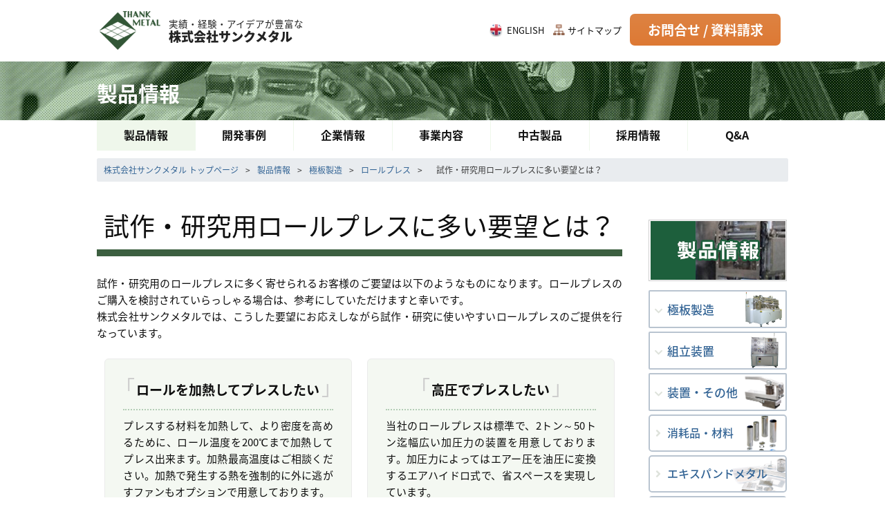

--- FILE ---
content_type: text/html; charset=UTF-8
request_url: https://thank-metal.jp/products/plates/rollpress/request/
body_size: 39592
content:
<!doctype html>
<html lang="ja">
<head>

<!-- Google Tag Manager -->
<script>(function(w,d,s,l,i){w[l]=w[l]||[];w[l].push({'gtm.start':
new Date().getTime(),event:'gtm.js'});var f=d.getElementsByTagName(s)[0],
j=d.createElement(s),dl=l!='dataLayer'?'&l='+l:'';j.async=true;j.src=
'https://www.googletagmanager.com/gtm.js?id='+i+dl;f.parentNode.insertBefore(j,f);
})(window,document,'script','dataLayer','GTM-PTRZSVT');</script>
<!-- End Google Tag Manager -->


<meta http-equiv="Content-Type" content="text/html; charset=utf-8">
<meta http-equiv="Content-Style-Type" content="text/css">
<meta http-equiv="Content-Script-type" content="text/javascript">
<meta http-equiv="X-UA-Compatible" content="IE=edge, chrome=1">
<meta name="viewport" content="width=device-width, user-scalable=no, initial-scale=1.0, maximum-scale=1.0, minimum-scale=1.0">

	<link rel="stylesheet" href="https://stackpath.bootstrapcdn.com/bootstrap/4.3.1/css/bootstrap.min.css" integrity="sha384-ggOyR0iXCbMQv3Xipma34MD+dH/1fQ784/j6cY/iJTQUOhcWr7x9JvoRxT2MZw1T" crossorigin="anonymous">
<link href="https://fonts.googleapis.com/earlyaccess/notosansjapanese.css" rel="stylesheet" />
<link href="https://use.fontawesome.com/releases/v5.0.6/css/all.css" rel="stylesheet">
<link rel="shortcut icon" href="https://thank-metal.jp/wp-content/themes/thankmetal/img/common/favicon.ico">
<link rel="stylesheet" type="text/css" href="https://thank-metal.jp/wp-content/themes/thankmetal/css/style_thank-metal.css?20250513">
<link rel="stylesheet" type="text/css" href="https://thank-metal.jp/wp-content/themes/thankmetal/css/style_thank-metal2.css">
<script type="text/javascript" src="//code.jquery.com/jquery-1.11.2.min.js"></script>
<script type="text/javascript" src="https://thank-metal.jp/wp-content/themes/thankmetal/js/pagetop.js"></script>
<script type="text/javascript" src="https://ajax.googleapis.com/ajax/libs/jquery/1.10.2/jquery.min.js"></script>



		<!-- All in One SEO 4.1.4.5 -->
		<title>試作・研究用ロールプレスに多い要望とは？ | バッテリー試作装置のサンクメタル</title>
		<meta name="description" content="バッテリーの試作・研究用のロールプレスに関して、お客様からどのようなご要望があるのか。ご要望に対してどのように製品に反映しているのかをまとめています。" />
		<meta name="robots" content="max-image-preview:large" />
		<link rel="canonical" href="https://thank-metal.jp/products/plates/rollpress/request/" />
		<script type="application/ld+json" class="aioseo-schema">
			{"@context":"https:\/\/schema.org","@graph":[{"@type":"WebSite","@id":"https:\/\/thank-metal.jp\/#website","url":"https:\/\/thank-metal.jp\/","name":"\u30d0\u30c3\u30c6\u30ea\u30fc\u8a66\u4f5c\u88c5\u7f6e\u306e\u30b5\u30f3\u30af\u30e1\u30bf\u30eb","description":"\u682a\u5f0f\u4f1a\u793e\u30b5\u30f3\u30af\u30e1\u30bf\u30eb","inLanguage":"ja","publisher":{"@id":"https:\/\/thank-metal.jp\/#organization"}},{"@type":"Organization","@id":"https:\/\/thank-metal.jp\/#organization","name":"\u30b5\u30f3\u30af\u30e1\u30bf\u30eb","url":"https:\/\/thank-metal.jp\/"},{"@type":"BreadcrumbList","@id":"https:\/\/thank-metal.jp\/products\/plates\/rollpress\/request\/#breadcrumblist","itemListElement":[{"@type":"ListItem","@id":"https:\/\/thank-metal.jp\/#listItem","position":1,"item":{"@type":"WebPage","@id":"https:\/\/thank-metal.jp\/","name":"\u30db\u30fc\u30e0","description":"\u682a\u5f0f\u4f1a\u793e\u30b5\u30f3\u30af\u30e1\u30bf\u30eb\u306f\u3001\u30ea\u30c1\u30a6\u30e0\u30a4\u30aa\u30f3\u3092\u306f\u3058\u3081\u3068\u3059\u308b\u96fb\u6c60\u8a66\u4f5c\u8a2d\u5099\u306e\u88fd\u9020\u8ca9\u58f2\u3092\u884c\u3063\u3066\u3044\u307e\u3059\u3002\u7cbe\u5bc6\u30b3\u30fc\u30bf\u30fc\uff08\u30b3\u30fc\u30c6\u30a3\u30f3\u30b0\u88c5\u7f6e\uff09\u3001\u30ed\u30fc\u30eb\u30d7\u30ec\u30b9\u3001\u30b9\u30ea\u30c3\u30bf\u30fc\u3001\u652a\u62cc\u88c5\u7f6e\u306a\u3069\u306e\u6975\u677f\u88fd\u9020\u3002\u6372\u56de\u3001\u7a4d\u5c64\u3001\u30d1\u30a6\u30c1\u3001\u30d7\u30ec\u30b9\u3001\u6eb6\u63a5\u3001\u4e2d\u6db2\u3001\u30b7\u30fc\u30e9\u30fc\u3001\u6e9d\u5165\u308c\u306a\u3069\u306e\u7d44\u7acb\u88c5\u7f6e\u3002\u96fb\u6c60\u7f36\u3084\u30bf\u30d6\u30ea\u30fc\u30c9\u3001\u9285\u7b94\u3001\u30e9\u30df\u30bb\u30eb\u6210\u5f62\u54c1\u307e\u3067\u5e45\u5e83\u304f\u53d6\u308a\u6271\u3063\u3066\u3044\u307e\u3059\u3002","url":"https:\/\/thank-metal.jp\/"},"nextItem":"https:\/\/thank-metal.jp\/products\/#listItem"},{"@type":"ListItem","@id":"https:\/\/thank-metal.jp\/products\/#listItem","position":2,"item":{"@type":"WebPage","@id":"https:\/\/thank-metal.jp\/products\/","name":"\u88fd\u54c1\u60c5\u5831","description":"\u30b3\u30fc\u30c6\u30a3\u30f3\u30b0\u88c5\u7f6e\u306a\u3069\u306e\u6975\u677f\u88fd\u9020\u88c5\u7f6e\u3001\u7d44\u7acb\u88c5\u7f6e\u3001\u306a\u3069\u30ea\u30c1\u30a6\u30e0\u30a4\u30aa\u30f3\u96fb\u6c60\u306e\u8a66\u4f5c\u3001\u88fd\u9020\u306b\u5fc5\u8981\u306a\u5404\u7a2e\u88fd\u54c1\u3092\u3054\u7d39\u4ecb\u3057\u3066\u3044\u307e\u3059\u3002","url":"https:\/\/thank-metal.jp\/products\/"},"nextItem":"https:\/\/thank-metal.jp\/products\/plates\/#listItem","previousItem":"https:\/\/thank-metal.jp\/#listItem"},{"@type":"ListItem","@id":"https:\/\/thank-metal.jp\/products\/plates\/#listItem","position":3,"item":{"@type":"WebPage","@id":"https:\/\/thank-metal.jp\/products\/plates\/","name":"\u6975\u677f\u88fd\u9020","description":"\u9ad8\u5206\u6563\u578b\u6df7\u932c\u6a5f\u3001\u30b3\u30fc\u30c6\u30a3\u30f3\u30b0\u88c5\u7f6e\u30fb\u7cbe\u5bc6\u30b3\u30fc\u30bf\u30fc\u3001\u30ed\u30fc\u30eb\u30d7\u30ec\u30b9\u3001\u30b9\u30ea\u30c3\u30bf\u30fc\u306a\u3069\u3002\u30ea\u30c1\u30a6\u30e0\u30a4\u30aa\u30f3\u306e\u6975\u677f\u88fd\u9020\u88c5\u7f6e\u3092\u3054\u7d39\u4ecb\u3057\u3066\u3044\u307e\u3059\u3002\u30ea\u30c1\u30a6\u30e0\u30a4\u30aa\u30f3\u306e\u3053\u3068\u306a\u3089\u682a\u5f0f\u4f1a\u793e\u30b5\u30f3\u30af\u30e1\u30bf\u30eb\u3078\u3002","url":"https:\/\/thank-metal.jp\/products\/plates\/"},"nextItem":"https:\/\/thank-metal.jp\/products\/plates\/rollpress\/#listItem","previousItem":"https:\/\/thank-metal.jp\/products\/#listItem"},{"@type":"ListItem","@id":"https:\/\/thank-metal.jp\/products\/plates\/rollpress\/#listItem","position":4,"item":{"@type":"WebPage","@id":"https:\/\/thank-metal.jp\/products\/plates\/rollpress\/","name":"\u30ed\u30fc\u30eb\u30d7\u30ec\u30b9","description":"\u30e1\u30ab\u5f0f\u306e\u30ed\u30fc\u30eb\u30d7\u30ec\u30b9\u304b\u3089\u30a8\u30a2\u30fc\u30cf\u30a4\u30c9\u30ed\u5f0f\u52a0\u71b1\u30ed\u30fc\u30eb\u30d7\u30ec\u30b9\u30017t\u304b\u308950t\u306e\u6cb9\u5727\u5f0f\u307e\u3067\u3002\u5f53\u793e\u88fd\u54c1\u306f\u3001\u4f01\u696d\u307b\u304b\u5927\u5b66\u3084\u7814\u7a76\u6240\u3067\u3082\u5c0e\u5165\u5b9f\u7e3e\u304c\u3042\u308a\u307e\u3059\u3002","url":"https:\/\/thank-metal.jp\/products\/plates\/rollpress\/"},"nextItem":"https:\/\/thank-metal.jp\/products\/plates\/rollpress\/request\/#listItem","previousItem":"https:\/\/thank-metal.jp\/products\/plates\/#listItem"},{"@type":"ListItem","@id":"https:\/\/thank-metal.jp\/products\/plates\/rollpress\/request\/#listItem","position":5,"item":{"@type":"WebPage","@id":"https:\/\/thank-metal.jp\/products\/plates\/rollpress\/request\/","name":"\u8a66\u4f5c\u30fb\u7814\u7a76\u7528\u30ed\u30fc\u30eb\u30d7\u30ec\u30b9\u306b\u591a\u3044\u8981\u671b\u3068\u306f\uff1f","description":"\u30d0\u30c3\u30c6\u30ea\u30fc\u306e\u8a66\u4f5c\u30fb\u7814\u7a76\u7528\u306e\u30ed\u30fc\u30eb\u30d7\u30ec\u30b9\u306b\u95a2\u3057\u3066\u3001\u304a\u5ba2\u69d8\u304b\u3089\u3069\u306e\u3088\u3046\u306a\u3054\u8981\u671b\u304c\u3042\u308b\u306e\u304b\u3002\u3054\u8981\u671b\u306b\u5bfe\u3057\u3066\u3069\u306e\u3088\u3046\u306b\u88fd\u54c1\u306b\u53cd\u6620\u3057\u3066\u3044\u308b\u306e\u304b\u3092\u307e\u3068\u3081\u3066\u3044\u307e\u3059\u3002","url":"https:\/\/thank-metal.jp\/products\/plates\/rollpress\/request\/"},"previousItem":"https:\/\/thank-metal.jp\/products\/plates\/rollpress\/#listItem"}]},{"@type":"WebPage","@id":"https:\/\/thank-metal.jp\/products\/plates\/rollpress\/request\/#webpage","url":"https:\/\/thank-metal.jp\/products\/plates\/rollpress\/request\/","name":"\u8a66\u4f5c\u30fb\u7814\u7a76\u7528\u30ed\u30fc\u30eb\u30d7\u30ec\u30b9\u306b\u591a\u3044\u8981\u671b\u3068\u306f\uff1f | \u30d0\u30c3\u30c6\u30ea\u30fc\u8a66\u4f5c\u88c5\u7f6e\u306e\u30b5\u30f3\u30af\u30e1\u30bf\u30eb","description":"\u30d0\u30c3\u30c6\u30ea\u30fc\u306e\u8a66\u4f5c\u30fb\u7814\u7a76\u7528\u306e\u30ed\u30fc\u30eb\u30d7\u30ec\u30b9\u306b\u95a2\u3057\u3066\u3001\u304a\u5ba2\u69d8\u304b\u3089\u3069\u306e\u3088\u3046\u306a\u3054\u8981\u671b\u304c\u3042\u308b\u306e\u304b\u3002\u3054\u8981\u671b\u306b\u5bfe\u3057\u3066\u3069\u306e\u3088\u3046\u306b\u88fd\u54c1\u306b\u53cd\u6620\u3057\u3066\u3044\u308b\u306e\u304b\u3092\u307e\u3068\u3081\u3066\u3044\u307e\u3059\u3002","inLanguage":"ja","isPartOf":{"@id":"https:\/\/thank-metal.jp\/#website"},"breadcrumb":{"@id":"https:\/\/thank-metal.jp\/products\/plates\/rollpress\/request\/#breadcrumblist"},"datePublished":"2023-05-15T06:12:13+09:00","dateModified":"2025-10-14T09:19:59+09:00"}]}
		</script>
		<!-- All in One SEO -->

<link rel='dns-prefetch' href='//s.w.org' />
		<script type="text/javascript">
			window._wpemojiSettings = {"baseUrl":"https:\/\/s.w.org\/images\/core\/emoji\/13.1.0\/72x72\/","ext":".png","svgUrl":"https:\/\/s.w.org\/images\/core\/emoji\/13.1.0\/svg\/","svgExt":".svg","source":{"concatemoji":"https:\/\/thank-metal.jp\/wp-includes\/js\/wp-emoji-release.min.js?ver=5.8.12"}};
			!function(e,a,t){var n,r,o,i=a.createElement("canvas"),p=i.getContext&&i.getContext("2d");function s(e,t){var a=String.fromCharCode;p.clearRect(0,0,i.width,i.height),p.fillText(a.apply(this,e),0,0);e=i.toDataURL();return p.clearRect(0,0,i.width,i.height),p.fillText(a.apply(this,t),0,0),e===i.toDataURL()}function c(e){var t=a.createElement("script");t.src=e,t.defer=t.type="text/javascript",a.getElementsByTagName("head")[0].appendChild(t)}for(o=Array("flag","emoji"),t.supports={everything:!0,everythingExceptFlag:!0},r=0;r<o.length;r++)t.supports[o[r]]=function(e){if(!p||!p.fillText)return!1;switch(p.textBaseline="top",p.font="600 32px Arial",e){case"flag":return s([127987,65039,8205,9895,65039],[127987,65039,8203,9895,65039])?!1:!s([55356,56826,55356,56819],[55356,56826,8203,55356,56819])&&!s([55356,57332,56128,56423,56128,56418,56128,56421,56128,56430,56128,56423,56128,56447],[55356,57332,8203,56128,56423,8203,56128,56418,8203,56128,56421,8203,56128,56430,8203,56128,56423,8203,56128,56447]);case"emoji":return!s([10084,65039,8205,55357,56613],[10084,65039,8203,55357,56613])}return!1}(o[r]),t.supports.everything=t.supports.everything&&t.supports[o[r]],"flag"!==o[r]&&(t.supports.everythingExceptFlag=t.supports.everythingExceptFlag&&t.supports[o[r]]);t.supports.everythingExceptFlag=t.supports.everythingExceptFlag&&!t.supports.flag,t.DOMReady=!1,t.readyCallback=function(){t.DOMReady=!0},t.supports.everything||(n=function(){t.readyCallback()},a.addEventListener?(a.addEventListener("DOMContentLoaded",n,!1),e.addEventListener("load",n,!1)):(e.attachEvent("onload",n),a.attachEvent("onreadystatechange",function(){"complete"===a.readyState&&t.readyCallback()})),(n=t.source||{}).concatemoji?c(n.concatemoji):n.wpemoji&&n.twemoji&&(c(n.twemoji),c(n.wpemoji)))}(window,document,window._wpemojiSettings);
		</script>
		<style type="text/css">
img.wp-smiley,
img.emoji {
	display: inline !important;
	border: none !important;
	box-shadow: none !important;
	height: 1em !important;
	width: 1em !important;
	margin: 0 .07em !important;
	vertical-align: -0.1em !important;
	background: none !important;
	padding: 0 !important;
}
</style>
	<link rel='stylesheet' id='wp-block-library-css'  href='https://thank-metal.jp/wp-includes/css/dist/block-library/style.min.css?ver=5.8.12' type='text/css' media='all' />
<link rel='stylesheet' id='wp-pagenavi-css'  href='https://thank-metal.jp/wp-content/plugins/wp-pagenavi/pagenavi-css.css?ver=2.70' type='text/css' media='all' />
<link rel='stylesheet' id='fancybox-css'  href='https://thank-metal.jp/wp-content/plugins/easy-fancybox/css/jquery.fancybox.min.css?ver=1.3.24' type='text/css' media='screen' />
<script type='text/javascript' src='https://thank-metal.jp/wp-includes/js/jquery/jquery.min.js?ver=3.6.0' id='jquery-core-js'></script>
<script type='text/javascript' src='https://thank-metal.jp/wp-includes/js/jquery/jquery-migrate.min.js?ver=3.3.2' id='jquery-migrate-js'></script>
<link rel="https://api.w.org/" href="https://thank-metal.jp/wp-json/" /><link rel="alternate" type="application/json" href="https://thank-metal.jp/wp-json/wp/v2/pages/1374" /><link rel="EditURI" type="application/rsd+xml" title="RSD" href="https://thank-metal.jp/xmlrpc.php?rsd" />
<link rel="wlwmanifest" type="application/wlwmanifest+xml" href="https://thank-metal.jp/wp-includes/wlwmanifest.xml" /> 
<meta name="generator" content="WordPress 5.8.12" />
<link rel='shortlink' href='https://thank-metal.jp/?p=1374' />
<link rel="alternate" type="application/json+oembed" href="https://thank-metal.jp/wp-json/oembed/1.0/embed?url=https%3A%2F%2Fthank-metal.jp%2Fproducts%2Fplates%2Frollpress%2Frequest%2F" />
<link rel="alternate" type="text/xml+oembed" href="https://thank-metal.jp/wp-json/oembed/1.0/embed?url=https%3A%2F%2Fthank-metal.jp%2Fproducts%2Fplates%2Frollpress%2Frequest%2F&#038;format=xml" />
<!-- start Simple Custom CSS and JS -->
<style type="text/css">
#searchform{
  margin: 20px auto;
}


h2.archive_title{
  border-bottom: 1px solid #c4c4c4;
  padding: 0 0 0.5em 0;
}

/* 検索ボタン */
.btn_search{
  background: orange;
/*   border: 1px solid #333; */
}</style>
<!-- end Simple Custom CSS and JS -->
<!-- start Simple Custom CSS and JS -->
<style type="text/css">
.wp-pagenavi{
  text-align: center;
  margin: 30px auto;
}</style>
<!-- end Simple Custom CSS and JS -->
<!-- start Simple Custom CSS and JS -->
<style type="text/css">
/* 投稿記事一覧 */
.blog_list li{
  display: flex;
  justify-content: space-between;
  margin: 0 auto 30px;
/*   width: 50%; */
}

@media screen and (max-width: 559px) {
  .blog_list li {
    flex-direction: column;
  }
}

.blog_list li  a {
  color: #333;
}

.blog_list li  a:hover{
  text-decoration: underline;
}

.blog_list li .content_img{
/*  width: 50%; */
  margin: 0 20px 0 0;
}

@media screen and (max-width: 559px) {
  .blog_list li > .content_img {
    margin: 0 0 20px 0;
  }
}

.blog-list__list-item > a{
  display: inherit;
}

@media screen and (max-width: 559px) {
  .blog-list__list-item > a{
  display: block;
}
}

.blog-item__title{
  font-size: 2rem;
  font-weight: 600;
  margin:  10px 0;
  color: #333;
}

.blog-list__list-item{
  display: flex;
  justify-content:space-between;
}

@media screen and (max-width: 559px) {
  .blog-list__list-item{
flex-direction: column;
}
  
}

.blog-item__content{
  margin: 0 0 30px 0;
}

.blog-item__read{
  color: #333;
}

.blog-item__thumbnail{
 margin: 0 1.5em 2em 0;
}


.blog-item__thumbnail-image{
  width: 240px;
}

.pageTitle_inner {
  margin: 0 auto 30px;
  max-width: 1000px;
}

/* タイトル */
h2.pageTitle {
  color: #333;
  background: #eff7eb;
  margin: 20px 0  0 0 ;
  padding: 30px 0;
  text-align: center;
  font-size: 2.4rem;
}


@media screen and (max-width: 559px) {
  h2.pageTitle {
  font-size: 2rem;
}
}

h3.content_ttl{
  font-size: 2rem;
  font-weight: 600;
  margin: 0 0 10px 0;
}

/* リード部分 */
h3.blog-item__read{
  margin:0 0 30px 0;
}

.article_body .intro_desc{
  margin: 0 auto 20px;
}


/* 目次部分 */
.article_body > .content_list {
  width: 50%;
  margin: 0 auto 30px;
  display: flex;
  flex-direction: column;
/*   justify-content: space-around; */
  color: #1e366a;
  border: dotted #1e366a 1px; /*ドット 色 太さ*/
  padding: 0.5em 0.5em 0.5em 2em;
  list-style-type: decimal;
}

@media screen and (max-width: 559px) {
  .article_body > .content_list {
    width: 100%;
    flex-direction: column;
  }
}

.article_body > .content_list li {
  line-height: 1.5;
  padding: 0.5em 0;
  font-weight: 600;
}

/* 記事部分 */
.article_body > .content_menu {
  display: flex;
  flex-direction: column;
}

.article_body > .content_menu li {
  display: flex;
  justify-content: space-between;
  align-items: flex-start;
  margin: 30px 0;
}

@media screen and (max-width: 559px) {
  .article_body > .content_menu li {
    flex-direction: column;
  }
}

/* テキスト */
.article_body > .content_menu li .content_txt {
  width: 68%;
}

@media screen and (max-width: 559px) {
  .article_body > .content_menu li .content_txt {
    width: 100%;
  }
}

/* 画像 */
.article_body > .content_menu li .content_img {
  width: 30%;
}

@media screen and (max-width: 559px) {
  .article_body > .content_menu li .content_img {
    width: 100%;
    margin: 0 0 20px 0;
  }
}

.article_body > .content_menu li .content_img img {
  width: 100%;
  height: auto;
}

/* 前後の記事へ */
.postLinks{
  width: 100%;
  padding: 15px 0;
  display: flex;
/*   justify-content:space-between; */
  margin: 0 auto;
}

.postLinks >a {
  width: 50%;
/*   padding: 0 10px; */
  text-align: center;
}

.postLinks >a:hover{
  text-decoration: underline;
}

/* .postLink{
  width: 50%;
  padding: 15px 0;
} */

.postLink .article_title {
  text-align: left;
  margin-bottom: 30px;
}

/* 関連製品 */
.relatedLinks > p {
  text-align: center;
  margin: 0 0 20px 0;
  white-space: nowrap;
}

.related_list {
  display: flex;
  justify-content: space-between;
}

.related_list li{
/*   width: 25%; */
  margin: 0 20px 0 0;
}

.related_list li img{
  width: 200px;
  height: auto;
} 

@media screen and (max-width: 559px) {
  .related_list {
    flex-direction: column;
    margin: 0 0 20px 0;
  }
}

@media screen and (max-width: 559px) {
  .related_list li {
    text-align: center;
    margin: 0 0 20px 0;
    width: 100%;
  }
}

/* お問合せ / 資料請求 */
.btn_contact_wrapper > a.btn_contact {
  display: block;
  width: 218px;
  max-width: 100%;
  margin: 20px auto;
  padding: 1em 0.5em;
  line-height: 1.5;
  text-align: center;
  color: #fff;
  font-size: 19px;
  font-weight: 600;
  border-radius: 7px;
  background: -moz-linear-gradient(top, #de8342, #dd7934);
  background: -webkit-linear-gradient(top, #de8342, #dd7934);
  background: linear-gradient(to bottom, #de8342, #dd7934);
}

.btn_contact_wrapper > a:hover {
  opacity: 0.75;
  text-decoration: underline;
  transition: 0.35s;
}

/* 右側のサイドバー */
.archive {
  border: none;
}

.archive .archive_list > li {
  background: #0bd;
  padding: 20px ;
  margin: 0 0 20px 0;
  border-bottom: none;
  text-align: center;
}

.archive .archive_list > li:nth-child(3) {
  background: #fff;
  border: 1px solid #c4c4c4;
}

.archive .archive_list > li:nth-child(3) >a {
 color: #333;
}

.archive .archive_list > li:nth-child(4){
  background: none;
/*   padding: 20px; */
  margin: 0 0 10px 0;
   text-align: left;
/*   border: 1px solid #e4e4e4; */
}

.archive .archive_list > li:nth-child(4) a {
  color: #333;
 
}

.archive .archive_list li > a {
  text-align: center;
  color: #fff;
  /* border-bottom: none; */
  line-height: 1.35;
}

.archive .archive_list li a:hover {
  background: none;
  text-decoration: underline;
}
</style>
<!-- end Simple Custom CSS and JS -->
	<script type="application/ld+json">
		{
			"@context": "http://schema.org",
			"@type": "WebSite",
			"name": "株式会社サンクメタル",
			"url": "https://thank-metal.jp"
		}
	</script>
			<style type="text/css" id="wp-custom-css">
			/* ここから追加 */
 .product-flx {
    display: flex;
	 align-items: flex-start;
    width: 760px;
}

.product-flx .wp-caption-text,
.product-flx .wp-caption-img{
  width:310px;
}

.product-flx .wp-caption-img{
	margin: 10px 0 0 20px;
}

@media screen and (max-width:600px) {
	.product-flx {
		flex-direction: column;
		 width: 100%;
	}
		
	.product-flx .wp-caption-img{
	margin: 10px 0 0 0;
		width:100%;
}

}


		</style>
		</head>

<body id="home" class="top">

			
<!-- Google Tag Manager (noscript) -->
<noscript><iframe src="https://www.googletagmanager.com/ns.html?id=GTM-PTRZSVT"
height="0" width="0" style="display:none;visibility:hidden"></iframe></noscript>
<!-- End Google Tag Manager (noscript) -->
			
			
<div id="container" class="l-container">

	<header id="header" class="l-header inrbg01">
		<div class="l-inner">
			<div class="logo flo_left"><a href="https://thank-metal.jp" class="alph"><img src="https://thank-metal.jp/wp-content/themes/thankmetal/img/common/top_logo.png" alt="株式会社サンクメタル" class="logo"><span>実績・経験・アイデアが豊富な</span>株式会社サンクメタル</a></div>

			<div class="flo_right">
				<ul class="hdrNavi">
					<li class="en"><a href="https://thank-metal.jp/en/">ENGLISH</a></li>
					<li class="sitemap"><a href="https://thank-metal.jp/sitemap/">サイトマップ</a></li>
					<li class="ctlog"><a href="https://thank-metal.jp/inquiry/">お問合せ&nbsp;/&nbsp;資料請求</a></li>
				</ul>
			</div>

		</div>
<div class="title">製品情報</div>

        <!-- l-innernv -->
		<div class="l-innernv">
				<nav id="menuList">
					<ul class="hero cf">
						<li id="menu3"  class="actv" ><a href="https://thank-metal.jp/products/"><span>製品情報</span></a></li>
						<li id="menu8" ><a href="https://thank-metal.jp/development_examples/"><span>開発事例</span></a></li>
						<li id="menu1" ><a href="https://thank-metal.jp/company/"><span>企業情報</span></a></li>
						<li id="menu2" ><a href="https://thank-metal.jp/business/"><span>事業内容</span></a></li>
						<li id="menu4" ><a href="https://thank-metal.jp/secondhand/"><span>中古製品</span></a></li>
						<li id="menu5" ><a href="https://thank-metal.jp/careers/"><span>採用情報</span></a></li>
						<li id="menu7" ><a href="https://thank-metal.jp/qanda/"><span>Q&A</span></a></li>
					</ul>
				</nav>
		</div>
        <!-- End [div class="l-innernv"] -->


	</header><!-- End [header id="header"] -->
<div id="contents" class="l-contents">
<div class="main">

<!-- <div class="breadcrumb">
<a href="../">株式会社サンクメタル トップページ</a><span>&gt;</span><a href="../company/">企業情報</a><span>&gt;</span>会社概要
</div>	 -->
<div class="breadcrumb"><a href="https://thank-metal.jp">株式会社サンクメタル トップページ</a><span>&gt;</span><a href="https://thank-metal.jp/products/">製品情報<span>&gt;</span></a><a href="https://thank-metal.jp/products/plates/">極板製造<span>&gt;</span></a><a href="https://thank-metal.jp/products/plates/rollpress/">ロールプレス<span>&gt;</span></a><span>試作・研究用ロールプレスに多い要望とは？</span></div>	    	<div class="contents_metal">
<div class="obj-block">
<p class="obj-tit">試作・研究用ロールプレスに多い要望とは？</p>

<div class="mt25">
<p>試作・研究用のロールプレスに多く寄せられるお客様のご要望は以下のようなものになります。ロールプレスのご購入を検討されていらっしゃる場合は、参考にしていただけますと幸いです。<br>
株式会社サンクメタルでは、こうした要望にお応えしながら試作・研究に使いやすいロールプレスのご提供を行なっています。</p>
</div>

<div class="request_bx">
	<div><h5>ロールを加熱してプレスしたい</h5>
	<p>プレスする材料を加熱して、より密度を高めるために、ロール温度を200℃まで加熱してプレス出来ます。加熱最高温度はご相談ください。加熱で発生する熱を強制的に外に逃がすファンもオプションで用意しております。</p></div>

	<div><h5>高圧でプレスしたい</h5>
	<p>当社のロールプレスは標準で、2トン～50トン迄幅広い加圧力の装置を用意しております。加圧力によってはエアー圧を油圧に変換するエアハイドロ式で、省スペースを実現しています。<br>
より高い圧力の場合は油圧式になります。</p></div>

	<div><h5>AC100V電源で使用したい</h5>
	<p>ロールプレスを設置する場所にはAC200Vが用意されていないため、AC100Vで使用できるロールプレスを希望される方に、小型ロールプレスではAC100Vで使用できる装置も用意しております。<br>
但し、最大加圧力は4トンで、ロールサイズは幅150ｍｍとなります。加熱タイプも対応いたします。</p></div>

	<div><h5>間欠塗工した材料をプレスしたい</h5>
	<p>当社のロールプレスには、オプションとして巻出し・巻取装置が用意されています。間欠塗工した材料を連続プレスする場合は、材料送りにダンサーローラーをセットして無塗工部の送りずれを防ぎます。</p></div>

	<div><h5>ロール間ギャップを広くしたい</h5>
	<p>当社の標準タイプのロールプレスはロール間ギャップが最大で２ｍｍとなってます。2ｍｍ以上のギャップを設けて、厚さの厚い材料をプレスしたい場合は、2モータータイプのロールプレスで対応が可能です。</p></div>

	<div><h5>プレスする材料の上にラミネートフィルムを載せて一緒にプレス</h5>
	<p>ロールコーターでも同じ用途が有りましたが、ロールプレスでも対応は可能です。巻出し装置を上下2段にして対応しています。</p></div>
</div>

<nav class="btnarea-obj">
<ul class="btnarea-obj__cta">
	<li class="btnarea-obj__cta__item btn_orng"><a href="/products/plates/rollpress/" class="btn-cta btn-cta_orng">試作・研究用に工夫を凝らした<br>サンクメタルのロールプレス見る</a></li>
</ul>
</nav>

<ul class="btnarea-obj__cta">
	<li class="btnarea-obj__cta__item w100p"><a href="/development_examples/" class="btn-cta btn-cta2">  ご要望に対する開発事例をご覧いただけます  》</a></li>
</ul>

</div>
</div>        
<!-- r-nav -->
			<div class="r-nav">
				<!-- 企業情報 -->
				

				<!-- 製品情報 -->
								<ul>
					<li class="title"><a href="https://thank-metal.jp/products/"><img src="/wp-content/themes/thankmetal/img/common/bnr_seihin.png" alt="製品情報"></a></li>
				</ul>

				<ul class="corner-nav hidden_box">
					<input type="checkbox" id="label1" />
					<label for="label1" class="plates" class="actv">極板製造</label>
					<div class="hidden_show">
						<!--非表示ここから-->
						<p><a href="https://thank-metal.jp/products/plates/kneadingmachine/">高分散型混錬機</a></p>
						<p><a href="https://thank-metal.jp/products/plates/coatingmachine/">ロールコーター</a></p>
						<p><a href="https://thank-metal.jp/products/plates/rollpress/">ロールプレス</a></p>
						<p><a href="https://thank-metal.jp/products/plates/slitter/">スリッター</a></p>
						<!--ここまで-->
					</div>
					<input type="checkbox" id="label2" />
					<label for="label2" class="assembly" >組立装置</label>
					<div class="hidden_show">
						<!--非表示ここから-->
						<p><a href="https://thank-metal.jp/products/assembly/winding/">捲回装置</a></p>
						<p><a href="https://thank-metal.jp/products/assembly/laminating/">積層装置</a></p>
						<p><a href="https://thank-metal.jp/products/assembly/pouch_molding/">パウチ成形装置</a></p>
						<p><a href="https://thank-metal.jp/products/assembly/press/">各種プレス装置</a></p>
						<p><a href="https://thank-metal.jp/products/assembly/spot/">スポット溶接機</a></p>
						<p><a href="https://thank-metal.jp/products/assembly/ultrasonic/">超音波溶接機</a></p>
						<p><a href="https://thank-metal.jp/products/assembly/vacuum/">真空注液装置</a></p>
						<p><a href="https://thank-metal.jp/products/assembly/sealer/">シーラー</a></p>
						<p><a href="https://thank-metal.jp/products/assembly/grooving/">溝入れ装置</a></p>
						<!--ここまで-->
					</div>
					<input type="checkbox" id="label3" />
					<label for="label3" class="other" >装置・その他</label>
					<div class="hidden_show">
						<!--非表示ここから-->
						<p><a href="https://thank-metal.jp/products/other/hand_punch/">ハンドパンチ</a></p>
						<!--<p><a href="https://thank-metal.jp/products/other/nail_penetration">釘差し試験機</a></p>-->
						<!--ここまで-->
					</div>
					<li class="material_battery" ><a href="https://thank-metal.jp/products/material_battery/">消耗品・材料</a></li>
					<li class="material" ><a href="https://thank-metal.jp/products/material/">エキスパンドメタル</a></li>
					<li class="rental_lab" ><a href="https://thank-metal.jp/products/rental_lab/">レンタルラボ</a></li>
				</ul>
				

				<!-- 採用情報-->
				

				<!-- 開発事例-->
				

				<!-- 事業内容　中古製品　お問合せ / 資料請求 sitemap 404-->
				<ul>
								</ul>
				<ul>
					<li class="bnr_style"><a href="https://thank-metal.jp/qanda/"><img src="https://thank-metal.jp/wp-content/themes/thankmetal/img/common/bnr_qa.png" alt="よくあるお問合せ"></a></li>

					<li class="bnr_style"><a href="https://thank-metal.jp/development_examples/"><img src="https://thank-metal.jp/wp-content/themes/thankmetal/img/common/bnr_deve.png" alt="お客様の課題を解決する開発事例"></a></li>

					<li class="bnr_style"><a href="https://thank-metal.jp/products/battery_prototype/"><img src="https://thank-metal.jp/wp-content/themes/thankmetal/img/common/bnr_shisakuki.png" alt="バッテリー試作機をもっとよく知ろう"></a></li>

<li class="bnr_style"><a href="https://thank-metal.jp/blog/"><img src="https://thank-metal.jp/wp-content/themes/thankmetal/img/common/bnr_coater&press2.png" alt="ロールコーター&プレスのことを1から解説します"></a></li> 
<li class="btn_style btn_style2"><a href="https://thank-metal.jp/products/engineers/">技術者インタビュー<img src="https://thank-metal.jp/wp-content/themes/thankmetal/img/common/interview.png" alt="技術者インタビュー"></a></li>

				</ul>
			</div>
			<!-- End [div class="r-nav"] -->
</div><!-- End [div class="main"] -->
</div><!-- End [div id="contents" class="l-contents"] -->
	
<footer id="footer" class="l-footer">
	    <div class="footer_inner">
		<div class="ftnv wd01">
			<p><a href="https://thank-metal.jp/"><img src="https://thank-metal.jp/wp-content/themes/thankmetal/img/common/logo_footer.png" alt="株式会社サンクメタル"></a></p>
			<p><a href="https://thank-metal.jp/"><span>実績・経験・アイデアが豊富な</span><br>株式会社サンクメタル</a></p>
			<p>リチウムイオン電池を試作するためのロールコーターやロールプレス、積層装置、溶接機などすべての工程で必要となる装置を製造・販売しています。ユニット部分だけが交換できるロールコーターや狭い場所でも設置できるプレスなど、試作機に求められるニーズに応える姿勢で評価をいただいています。</p>
			<p class="tel"><span class="ft110 strong">本社工場／三木工場</span><br>
			〒673-0756　兵庫県三木市口吉川町南畑字住泉寺403番地<br>
			TEL. <a href="tel:0794882177" class="tel">0794-88-2177</a></p>
			<p class="ctlog"><a href="https://thank-metal.jp/inquiry/">お問合せ&nbsp;/&nbsp;資料請求</a></p>
		</div>

		<div class="ftnv wd02">
			<p class="ctg"><a href="https://thank-metal.jp/products/">製品情報</a></p>
			<div class="wd02l">
				<p><a href="https://thank-metal.jp/products/#plates">極板製造</a></p>
				<a href="https://thank-metal.jp/products/plates/kneadingmachine/">高分散型混錬機</a>
				<a href="https://thank-metal.jp/products/plates/coatingmachine/">ロールコーター</a>
				<a href="https://thank-metal.jp/products/plates/rollpress/">ロールプレス</a>
				<a href="https://thank-metal.jp/products/plates/slitter/">スリッター</a>
				<p><a href="https://thank-metal.jp/products/#assembly">組立装置</a></p>
				<a href="https://thank-metal.jp/products/assembly/winding/">捲回装置</a>
				<a href="https://thank-metal.jp/products/assembly/laminating/">積層装置</a>
				<a href="https://thank-metal.jp/products/assembly/pouch_molding/">パウチ成形装置</a>
				<a href="https://thank-metal.jp/products/assembly/press/">各種プレス装置</a>
				<a href="https://thank-metal.jp/products/assembly/spot/">スポット溶接機</a>
				<a href="https://thank-metal.jp/products/assembly/ultrasonic/">超音波溶接機</a>
				<a href="https://thank-metal.jp/products/assembly/vacuum/">真空注液装置</a>
				<a href="https://thank-metal.jp/products/assembly/sealer/">シーラー</a>
				<a href="https://thank-metal.jp/products/assembly/grooving/">溝入れ装置</a>
			</div>
			<div class="wd02r">
				<p><a href="https://thank-metal.jp/products/#other">装置その他</a></p>
				<a href="https://thank-metal.jp/products/other/hand_punch/">ハンドパンチ</a>
				<!--<a href="https://thank-metal.jp/products/other/nail_penetration/">釘差し試験機</a>-->
				<p><a href="https://thank-metal.jp/products/material_battery/">消耗品・材料</a></p>
				<p><a href="https://thank-metal.jp/products/material/">エキスパンドメタル</a></p>
				<p><a href="https://thank-metal.jp/products/rental_lab/">レンタルラボ</a></p>
				<p><a href="https://thank-metal.jp/products/battery_prototype/">バッテリー試作機を<br>もっとよく知ろう</a></p>
				<p><a href="https://thank-metal.jp/products/engineers/">技術者インタビュー</a></p>
				<p><a href="https://thank-metal.jp/blog/">ロールコーター＆プレス 解説</a></p>
				<p class="ctg">選ばれる理由</p>
				<p class="nlink">ご要望への対応</p>
				<a href="https://thank-metal.jp/products/plates/coatingmachine/request/">ロールコーター</a>
				<a href="https://thank-metal.jp/products/plates/rollpress/request/">プレス</a>
				<p class="nlink">安全対策へのご対応</p>
				<a href="https://thank-metal.jp/products/plates/coatingmachine/safety_measures/">ロールコーター</a>
				<a href="https://thank-metal.jp/products/plates/rollpress/safety_measures/">プレス</a>
				<p class="nlink">利用者の評価</p>
				<a href="https://thank-metal.jp/products/plates/coatingmachine/feature/">ロールコーター</a>
				<a href="https://thank-metal.jp/products/plates/rollpress/feature/">プレス</a>
			</div>
		</div>

		<div class="ftnv wd03">
			<p class="ctg"><a href="https://thank-metal.jp/company/">企業情報</a></p>
			<p><a href="https://thank-metal.jp/company/">会社概要</a></p>
			<p class="mt0"><a href="https://thank-metal.jp/company/yashiro_factory/">工場紹介</a></p>
			<p class="mt0"><a href="https://thank-metal.jp/company/history/">沿革</a></p>
			<p class="mt0"><a href="https://thank-metal.jp/company/access/">アクセスマップ</a></p>
			<p class="ctg"><a href="https://thank-metal.jp/careers/">採用情報</a></p>
			<p><a href="https://thank-metal.jp/careers/staff/">スタッフインタビュー</a></p>
			<p><a href="https://thank-metal.jp/careers/staff2/">新入社員インタビュー</a></p>
			<p class="mt0"><a href="https://thank-metal.jp/careers/requinement/">募集要項</a></p>
			<p class="ctg2"><a href="https://thank-metal.jp/business/">事業内容</a></p>
			<p class="ctg2"><a href="https://thank-metal.jp/development_examples/">開発事例</a></p>
			<p class="ctg2"><a href="https://thank-metal.jp/secondhand/">中古製品</a></p>
			<p class="ctg2"><a href="https://thank-metal.jp/qanda/">よくあるお問合せ</a></p>
			<p class="ctg2"><a href="https://thank-metal.jp/privacy-policy/">個人情報保護方針</a></p>
		</div>


		<div id="copyright" class="l-inner clear"> 
			<div class="copyright">
			<p>Copyright &copy; <script type="text/javascript">
			myDate = new Date();myYear = myDate.getFullYear();document.write(myYear);</script> THANK METAL All rights reserved.</p></div>
			<p id="page-top" class="page-top"><a href="#top"><img src="https://thank-metal.jp/wp-content/themes/thankmetal/img/common/pagetop.png" alt="page top"></a></p>
		</div><!-- End [div class="l-inner"] -->
	    </div><!-- End [div class="footer_inner"] -->
	</footer><!-- End [footer id="footer"] -->
<div class="ftnv_sp"><a href="/inquiry/">資料請求・お問合せはこちら</a></div>
</div><!-- End [div id="container"] -->



<script type='text/javascript' src='https://thank-metal.jp/wp-content/plugins/easy-fancybox/js/jquery.fancybox.min.js?ver=1.3.24' id='jquery-fancybox-js'></script>
<script type='text/javascript' id='jquery-fancybox-js-after'>
var fb_timeout, fb_opts={'overlayShow':true,'hideOnOverlayClick':true,'showCloseButton':true,'margin':20,'centerOnScroll':false,'enableEscapeButton':true,'autoScale':true };
if(typeof easy_fancybox_handler==='undefined'){
var easy_fancybox_handler=function(){
jQuery('.nofancybox,a.wp-block-file__button,a.pin-it-button,a[href*="pinterest.com/pin/create"],a[href*="facebook.com/share"],a[href*="twitter.com/share"]').addClass('nolightbox');
/* IMG */
var fb_IMG_select='a[href*=".jpg"]:not(.nolightbox,li.nolightbox>a),area[href*=".jpg"]:not(.nolightbox),a[href*=".jpeg"]:not(.nolightbox,li.nolightbox>a),area[href*=".jpeg"]:not(.nolightbox),a[href*=".png"]:not(.nolightbox,li.nolightbox>a),area[href*=".png"]:not(.nolightbox),a[href*=".webp"]:not(.nolightbox,li.nolightbox>a),area[href*=".webp"]:not(.nolightbox)';
jQuery(fb_IMG_select).addClass('fancybox image');
var fb_IMG_sections=jQuery('.gallery,.wp-block-gallery,.tiled-gallery,.wp-block-jetpack-tiled-gallery');
fb_IMG_sections.each(function(){jQuery(this).find(fb_IMG_select).attr('rel','gallery-'+fb_IMG_sections.index(this));});
jQuery('a.fancybox,area.fancybox,li.fancybox a').each(function(){jQuery(this).fancybox(jQuery.extend({},fb_opts,{'transitionIn':'elastic','easingIn':'easeOutBack','transitionOut':'elastic','easingOut':'easeInBack','opacity':false,'hideOnContentClick':false,'titleShow':true,'titlePosition':'over','titleFromAlt':true,'showNavArrows':true,'enableKeyboardNav':true,'cyclic':false}))});};
jQuery('a.fancybox-close').on('click',function(e){e.preventDefault();jQuery.fancybox.close()});
};
var easy_fancybox_auto=function(){setTimeout(function(){jQuery('#fancybox-auto').trigger('click')},1000);};
jQuery(easy_fancybox_handler);jQuery(document).on('post-load',easy_fancybox_handler);
jQuery(easy_fancybox_auto);
</script>
<script type='text/javascript' src='https://thank-metal.jp/wp-content/plugins/easy-fancybox/js/jquery.easing.min.js?ver=1.4.1' id='jquery-easing-js'></script>
<script type='text/javascript' src='https://thank-metal.jp/wp-content/plugins/easy-fancybox/js/jquery.mousewheel.min.js?ver=3.1.13' id='jquery-mousewheel-js'></script>
<script type='text/javascript' src='https://thank-metal.jp/wp-includes/js/wp-embed.min.js?ver=5.8.12' id='wp-embed-js'></script>
</body>
</html>

--- FILE ---
content_type: text/css
request_url: https://thank-metal.jp/wp-content/themes/thankmetal/css/style_thank-metal.css?20250513
body_size: 82932
content:
@charset "utf-8";

/**
 * ========================================
 * reset
 * ========================================
 */
    html, body, div, span, object, iframe,
    h1, h2, h3, h4, h5, h6, p, blockquote, pre,
    abbr, address, cite, code,
    del, dfn, em, img, ins, kbd, q, samp,
    small, strong, sub, sup, var,
    b, i,
    dl, dt, dd, ol, ul, li,
    fieldset, form, label, legend,
    table, caption, tbody, tfoot, thead, tr, th, td,
    article, aside, canvas, details, figcaption, figure,
    footer, header, hgroup, menu, nav, section, summary,
    time, mark, audio, video
    {
    margin: 0;padding: 0;border: none;background: transparent;font-family: inherit;font-weight: normal;font-style: normal;font-size: 100%;vertical-align: baseline;outline: none;
    }
    img {
    vertical-align: bottom;
    }
    article, aside, canvas, details, figcaption, figure,
    footer, header, hgroup, menu, nav, section, summary
    {
    display: block;
    }
    :focus {
    outline: none;
    }
    a, a:link, a:visited, a:hover, a:active {
    margin: 0;padding: 0;text-decoration: none;vertical-align: baseline;outline: 0;cursor: pointer;
    }
    ol, ul {
    list-style: none;
    }
    table {
    border-collapse: collapse;
    border-spacing: 0;
    }
    caption, th, td {
    text-align: left;
    }
    fieldset {
    border: none;
    }
    input, select, textarea {
    font-family: inherit;
    font-size: 80%;
    }
    input, select {
    vertical-align: middle;
    }
    textarea {
    overflow: auto;
    }
    label, button {
    cursor: pointer;
    }
    blockquote, q {
    quotes: none;
    }
    blockquote:before, blockquote:after, q:before, q:after {
    content: '';
    content: none;
    }
    abbr[title], dfn[title] {
    border-bottom: 1px dotted;
    cursor: help;
    }
    del {
    text-decoration: line-through;
    }
    ins {
    background-color: #FFFFBB;color: #000000;text-decoration: none;
    }
    mark {
    background-color: #FFFFBB;color: #000000;text-decoration: none;
    }
    hr {
    display: block;height: 1px;margin: 1em 0;padding: 0;border: none;border-top: 1px solid #CCCCCC;
    }


/* body */

html {
    height: 100%;
    font-size: 62.5%;
}
body {
    height: 100%;
    color: #0e0e0e;
    font-size: 15px;
    font-size: 1.5rem;
    font-family: 'Noto Sans Japanese','Meiryo','Hiragino Kaku Gothic ProN',sans-serif;
    line-height: 1.6;
    word-wrap: break-word;
}
a.alph:hover {
    filter: alpha(opacity=70);
    -moz-opacity: 0.70;
    opacity: 0.70;
    transition: all 300ms ease-in-out 0s;
}
body a:link { color:#326394; text-decoration:none;}
body a:hover { color:#CCCCCC ; text-decoration:none;}
body a:visited { color:#326394; text-decoration:none;}
a.link {
    background: rgba(0, 0, 0, 0) url("/img/arrow.png") no-repeat scroll 0 7px;
    color: #326394;
    padding-left: 13px !important;
}
a.link:hover {
    text-decoration:underline;
}
a:hover img {
    opacity: .5;
    -webkit-opacity: .5;
    -moz-opacity: .5;
    filter: alpha(opacity=50);
    -ms-filter: "alpha(opacity=50)";
}
a img {
    -webkit-transition: opacity 1s ease-out;
    -moz-transition: opacity 1s ease-out;
    -ms-transition: opacity 1s ease-out;
    transition: opacity 1s ease-out;
}
.tel a.tel, .mail a.mail {
    cursor: default;
    pointer-events: none;
    color: #333;
}

@media screen and (max-width: 768px) {
    .tel a.tel, .mail a.mail {
        pointer-events: auto;
    }
}
.l-container {
    font-family: 'Noto Sans Japanese',   sans-serif;
    position: relative;
    height: auto;
    min-height: 100%;
    width: 100%;
    margin: 0 auto;
}

    /* -- >>> styles for narrow layout ----- */
    @media screen and (max-width: 599px) {
        .l-container {
            -moz-transition: all 300ms ease-in-out;
            -webkit-transition: all 300ms ease-in-out;
            transition: all 300ms ease-in-out;
        }
    }

.l-inner,.l-innernv {
    margin:0 auto;
}
#header .l-inner {
    clear: both;
    padding-right: 2px;
    width: 100%;
    max-width: 1000px;
    height:85px;
}
#header .l-innernv {
    clear: both;
    width: 100%;
    height: 44px;
    margin-bottom: 0;
    background: #fff;
}
#header .l-innernv nav#menuList {
    clear: both;
    /*width: 845px;*/
    width: 1000px;
    height: 44px;
    margin: 0 auto;
}
.inrbg01 {
    background: url(../img/common/bg_hd01.jpg) no-repeat center 89px;
}
.l-header {
    width: 100%;
}
.l-header h1 {
    margin: 5px 0 2px;
}
.l-header .logo {
    margin: 7px 0 2px;
    width: 300px;
    font-size: 18px;
    font-weight: 800;
    line-height: 1.2;
}
.l-header .logo span {
    font-weight: normal;
    font-size: 75%;
    display: block;
    margin-top: 19px;
}
.l-header .logo a {
    color: #232323;
}
.l-header .logo a:hover {
    text-decoration: none;
}
.l-header .logo img.logo {
    width: 93px;
    float: left;
    margin-right: 11px;
}
ul.hdrNavi {
    margin: 20px 0 0 0;
    width: auto;
}
ul.hdrNavi li {
    display: inline-block;
    font-size: 13px;
    margin-right: 9px;
    line-height: 1.5;
    vertical-align: middle;
}
ul.hdrNavi li a {
    color: #111;
}
ul.hdrNavi li.en a {
    background: url("../img/common/icn_en.png") no-repeat 0 0;
    padding: 0 0 0 25px;
}
ul.hdrNavi li.sitemap a {
    background: url("../img/common/icn_sitemap.png") no-repeat 0 0;
    padding: 0 0 0 22px;
}
ul.hdrNavi li.ctlog, p.ctlog {
    border: 0;
    border-radius: 7px;
    background: -moz-linear-gradient(top, #de8342, #dd7934);
    background: -webkit-linear-gradient(top, #de8342, #dd7934);
    background: linear-gradient(to bottom, #de8342, #dd7934);
    padding: 0;
    width: 218px;
    text-align: center;
    margin-left: 0;
}
ul.hdrNavi li.ctlog:hover, p.ctlog:hover {
    filter:alpha(opacity=70);
    -moz-opacity: 0.70;
    opacity: 0.70;
    transition: all 300ms ease-in-out 0s;
}
ul.hdrNavi li.ctlog a, p.ctlog a {
    font-size: 19px;
    color: #fff;
    font-weight: 600;
    height: 100%;
    width: 100%;
    display: block;
    padding: 9px 5%;
}
ul.hdrNavi li a:hover {
    text-decoration: none;
    filter:alpha(opacity=70);
    -moz-opacity: 0.70;
    opacity: 0.70;
    transition: all 300ms ease-in-out 0s;
}



/*gnavi*/
#home.top .hero {
    margin: 20px 0 0px;
}
#home.top .hero li {
    float: left;
    height: 44px;
    padding: 0;
    text-align: center;
    /*width: 16%;
    width: 13%;*/
    width: 14.25%;
    background-color: #fff;
    border-right: 1px solid #eff7eb;
    -moz-box-sizing: border-box;
    -webkit-box-sizing: border-box;
    -o-box-sizing: border-box;
    -ms-box-sizing: border-box;
    box-sizing: border-box;
}
#home.top .hero li:last-child {
    padding: 0px;
    /*width: 20%;*/
    border-right: 1px solid #fff;
    -moz-box-sizing: border-box;
    -webkit-box-sizing: border-box;
    -o-box-sizing: border-box;
    -ms-box-sizing: border-box;
    box-sizing: border-box;
}
#home.top .hero li a {
    color: #111;
    font-size: 16px;
    display: block;
    vertical-align: bottom;
    padding-top: 9px;
    height: 34px;
    font-weight: 800;
}
#home.top .hero li:hover,#home.top .hero li.actv {
    background-color: #eff7eb;
    transition: all 300ms ease-in-out 0s;
    border-right: 1px solid #eff7eb;
}
#home.top .hero li:hover a,#home.top .hero li.actv a {
    color: #111;
    height: 21px;
    padding-bottom: 0px;
    text-decoration: none;
}
#home.top .hero li:last-child.actv  {
    border-right: 1px solid #fff;
}
#home.top .hero li .mn_abtbox {
    padding:0;
}
#home.top .hero2 {
    margin: 0px;
}
#home.top .hero2 li {
    float: left;
    height: 41px;
    padding: 0;
    text-align: center;
    width: 20%;
    border-right: 1px solid #c7c7c7;
    -moz-box-sizing: border-box;
    -webkit-box-sizing: border-box;
    -o-box-sizing: border-box;
    -ms-box-sizing: border-box;
    box-sizing: border-box;
}
#home.top .hero2 li:last-child {
    padding: 0px;
    width: 20%;
    border-right: 0px;
}
#home.top .hero2 li a {
    color: #fff;
    font-size: 19px;
    display: block;
    vertical-align: bottom;
    padding-top: 5px;
    height: 37px;
}
#home.top .hero2 li:hover,#home.top .hero2 li.actv {
    background-color: rgba(0,0,0,0.5);
    transition: all 300ms ease-in-out 0s;
}
#home.top .hero2 li:hover a,#home.top .hero2 li.actv a {
    color: #fff;
    height: 21px;
    padding-bottom: 0px;
    text-decoration: none;
}
#home.top .hero2 li .mn_abtbox {
    padding:0;
}
div.title {
    width: 1000px;
    margin: 0 auto;
    margin-top: 30px;
    font-size: 30px;
    color: #fff;
    font-weight: 600;
    line-height: 1.3;
}
h1.title {
    width: 1000px;
    margin: 0 auto;
    margin-top: 49px;
    font-size: 29px;
    color: #fff;
    font-weight: 600;
    line-height: 1.3;
    margin-bottom: 50px;
    letter-spacing: -0.5px;
}
#home.top .hero li .mn_abtbox ul.top_llst li {
    height: 50px;
    width: 197px;
}
#home.top .hero a span {
    display: block;
    font-weight: 600;
}
#menu1:hover .top_p, #menu2:hover .top_p2, #menu3:hover .top_p3, #menu4:hover .top_p4, #menu5:hover .top_p5, #menu6:hover .top_p6 {
    display: block !important;
}
.navi_p {
    margin: 0;
    padding: 0;
}
.l-contents {
    margin-bottom:80px;
    display: grid;
}

/* パンくず */
.breadcrumb {
    font-size: 12px;
    margin: 1px auto 0;
    text-align: right;
    width: 1000px;
}
.breadcrumb span {
    color: #3b3b3b;
    margin: 0 10px;
}

/*右ナビゲーション*/
.r-nav {
    width:200px;
    display: inline-block;
    vertical-align: top;
    margin-top: 55px;
}
.r-nav ul li {
    margin-bottom: 13px;
}
.r-nav ul li.title {
    border: 1px solid #ccc;
    text-align: center;
    padding: 1px;
}
.r-nav ul li.title:hover {
    background-color: #f0f5ee;
    transition: all 300ms ease-in-out 0s;
}
.r-nav ul li.title a {
    color: #010101;
    font-size: 25px;
    font-weight: 200;
    letter-spacing: 3px;
    width: 100%;
    height: 100%;
    padding: 0;
    display: block;
}
.r-nav ul li.title.pd24 a {
    padding: 24px 0;
}
.r-nav ul li.bnr_style img {
    border: 1px solid #ccc;
    padding: 1px;
}
.r-nav ul li.btn_style {
    background: #ccc;
    border-radius: 9px;
    text-align: center;
}
.r-nav ul li.btn_style a {
    color: #fff;
    font-size: 17px;
    font-weight: 800;
    letter-spacing: 1px;
    width: 100%;
    height: 100%;
    padding: 10px 0;
    display: block;
}
.r-nav ul li.btn_style:hover {
    background-color: #e6e6e6;
    transition: all 300ms ease-in-out 0s;
}
.r-nav ul li.btn_style2 a {
    letter-spacing: 0;
    margin-left: -8px;
}
.r-nav ul li.btn_style2 img {
    position: absolute;
    width: 34px;
    margin-top: -12px;
}
.r-nav ul li a:hover {
    text-decoration: none;
}
.r-nav ul.corner-nav {
    margin: 6px 0 18px;
}
.r-nav ul.corner-nav li {
    margin-bottom: 0;
}
.r-nav ul.corner-nav li a {
    color: #326394;
    padding: 12px 0;
    font-size: 16px;
    font-weight: 500;
    width: 100%;
    height: 100%;
    display: block;
/*追加*/
    border: 2px solid #b9c4d0;
    border-radius: 5px;
    margin: 0 0 5px;
    background-color: #fff;
}
.r-nav ul.corner-nav li a:before {
    font-family: "Font Awesome 5 Free";
    content: "\f105";
    position: relative;
    left : 0.5em;
    color: #dee2db;
    font-weight: 600;
    margin-right: 17px;
}
.r-nav ul.corner-nav li.actv, .r-nav ul.corner-nav li:hover {
    background-color: #f0f5ee;
    transition: all 300ms ease-in-out 0s;
}
/*追加*/
.r-nav ul.corner-nav li.material_battery a {
    background: url(/wp-content/themes/thankmetal/img/common/bg_material_battery.png) no-repeat 127px -5px;
    background-size: 73px auto;
}
.r-nav ul.corner-nav li.material a {
    background: url(/wp-content/themes/thankmetal/img/common/bg_material.png) no-repeat 116px -1px;
    background-size: 93px auto;
}
.r-nav ul.corner-nav li.rental_lab a {
    background: url(/wp-content/themes/thankmetal/img/common/bg_rental_lab.jpg) no-repeat 131px 7px;
    background-size: 59px auto;
}

/*2階層めナビ*/
.hidden_box {
    margin: 2em 0;
    padding: 0;
}
/*ボタン装飾*/
.hidden_box label {
    padding: 12px 15px;
    background: #fff;
    border-radius: 2px;
    cursor: pointer;
    transition: .5s;
    width: 170px;
    width: 200px;
    display: block;
    color: #326394;
    font-weight: 500;
    font-size: 17px;
/*追加*/
    border: 2px solid #b9c4d0;
    background-color: #fff;
}
/*アイコンを表示*/
.hidden_box label:before {
    display: inline-block;
    content: '\f078';
    font-family: "Font Awesome 5 Free";
    font-weight: bold;
    color: #dee2db;
    margin-left: -8px;
    margin-right: 7px;
    transition: 0.2s;
    font-size: 13px;
}
/*追加*/
.hidden_box label.plates {
    background: url(/wp-content/themes/thankmetal/img/common/bg_plates.png) no-repeat 135px -2px;
    background-size: 58px auto;
}
.hidden_box label.assembly {
    background: url(/wp-content/themes/thankmetal/img/common/bg_assembly.png) no-repeat 135px -4px;
    background-size: 61px auto;
}
.hidden_box label.other {
    background: url(/wp-content/themes/thankmetal/img/common/bg_other.png) no-repeat 130px -2px;
    background-size: 69px auto;
}

/*ボタンホバー時*/
.hidden_box label:hover {
    background-color: #f9f9f9;
    background-color: #f0f5ee;
    transition: all 300ms ease-in-out 0s;
}
.hidden_box label.actv, .hidden_box input:checked {
    background-color: #f0f5ee;
}
/*アイコンを切り替え*/
.hidden_box input:checked + label:before {
     content: '\f00d';
     -ms-transform: rotate(360deg);
     -webkit-transform: rotate(360deg);
     transform: rotate(360deg);
     color: #dee2db;
}
/*チェックは見えなくする*/
.hidden_box input {
    display: none;
}
/*中身を非表示にしておく*/
.hidden_box .hidden_show {
    height: 0;
    padding: 0;
    overflow: hidden;
    opacity: 0;
    transition: 0.8s;
}
/*クリックで中身表示*/
.hidden_box input:checked + label + .hidden_show {
    padding: 11px 0 14px 26px;
    height: auto;
    opacity: 1;
}
.hidden_box .hidden_show p {
    margin-bottom: 5px;
}

/* contents共通 */
.contents_metal {
    margin: 0 auto;
    text-align: left;
    width: 760px;
    display: inline-block;
    margin-right: 35px;
}
.contents_metal p {
    margin: 10px 0px 25px;
    text-align: justify;
}
.main_inbx {
    background: #38513e;
    background: -moz-linear-gradient(top, #749165 0%, #38513e 100%);
    background: -webkit-gradient(linear, left top, left bottom, color-stop(0%,#749165), color-stop(100%,#38513e));
    background: -webkit-linear-gradient(top, #749165 0%,#38513e 100%);
    background: -o-linear-gradient(top, #749165 0%,#38513e 100%);
    background: -ms-linear-gradient(top, #749165 0%,#38513e 100%);
    background: linear-gradient(to bottom, #749165 0%,#38513e 100%);
    filter: progid:DXImageTransform.Microsoft.gradient( startColorstr='#749165', endColorstr='#38513e',GradientType=0 );
    padding-left: 12px;
    margin: 53px 0 14px 0;
    display: inline-block;
    width: 100%;
}
.main_inbx h1,.main_inbx h2 {
    font-size: 38px;
    display: block;
    background: #fff;
    padding-left: 14px;
    padding-top: 3px;
    padding-bottom: 12px;
    line-height: 1.3;
    font-weight: 200;
}
.main_inbx h1 span, .main_inbx h2 span {
    font-size: 18px;
    display: block;
    font-weight: 900;
}
.contents_metal h2.copy {
    font-size: 30px;
    font-weight: 600;
    margin: 25px 0 20px;
}
.contents_metal h3 {
    font-size: 20px;
    display: block;
    font-weight: 300;
    margin: 0 0 20px;
}
.contents_metal h3.midashi {
    font-size: 28px;
    font-weight: 200;
}
.contents_metal h3.copy {
    font-size: 24px;
    font-weight: 600;
    margin: 40px 0 20px;
    text-align: center;
}
.contents_metal h3.brdr {
    border-bottom: 1px solid #ccc;
    margin-top: 30px;
    font-weight: bold;
    padding: 0 0 11px;
}
.contents_metal h3.bggrn {
    background: #325636;
    text-align: left;
    padding: 2px 3% 4px;
    border-radius: 3px;
    color: #fff;
    font-size: 22px;
}
.flo_left {
    float: left;
}
.flo_right {
    float: right !important;
}
span.small {
    font-size: 9px;
}
strong,.strong {
    font-weight: bold;
}
.ft90 {font-size: 90%;}
.ft110 {font-size: 110%;}
.ft130 {font-size: 130%;}
.mt15 { margin-top:15px;}
.mt25 { margin-top:25px;}
.mt45 { margin-top:45px !important;}
.mr0 {margin-right: 0 !important;}
.mr25 {margin-right: 25px;}
.ml20 {margin-left: 20px;}
.mb20 {margin-bottom: 20px;}
.mb100 {margin-bottom: 100px !important;}
.txt_center {text-align: center !important;}
.br_pc {
    display: block;
}
.br_sp {
    display: none;
}
.txt_sp {
    display: none;
}
.txt_red {
    color: #B81B1E
}
.gray {color: #999;}
.red {color: #B81B1E;}
.green {color: #66cc00;}
.v_m {vertical-align: middle;}
.w58p {
    width: 58%;
}
.w44p {
    width: 44%;
}
.w47p {
    width: 47%;
}
.w36p {
    width: 36%;
}
img.img_sp{
    display: none;
}
table.table_sp{
    display: none;
}
p.img100p img {
    width: 100%;
}


/* index */
.contents_index {
    margin: 0 auto;
    width: 100%;
    margin-bottom: 5px;
}
.main_inner div.indxwk2bx {
    border: 1px solid #b3bfb1;
    display: inline-block;
    margin-right: 4%;
    padding: 0;
    position: relative;
    vertical-align: top;
    width: 48%;
    box-sizing: border-box;
    margin-top: 20px;
    margin-bottom: 5px;
    min-height: 364px;
}
.main_inner .indxwk2bx_wrap{
    display: block;
    width: 100%;
    height: 100%;
}
.main_inner div.indxwk2bx_r {
    margin-right: 0;
}
.main_inner div.indxwk2bx h3 {
    color: #fff;
    background: linear-gradient(270deg, rgba(36, 154, 88, 0.78) 30%, rgb(60, 116, 84) 70%, rgba(36, 99, 64, 0.89) 90%);
    text-align: center;
    font-size: 24px;
    font-weight: 600;
    padding: 6px;
}
.main_inner div.indxwk2bx h3 a {
    color: #fff;
    text-decoration: none;
}
.main_inner div.indxwk2bx_r2 {
    margin-right: 0;
    border: 0px;
}
.main_inner div.indxwk2bx_inbx {
    border: 1px solid #b3bfb1;
    display: inline-block;
    margin: 0;
    padding: 0;
    position: relative;
    vertical-align: top;
    width: 100%;
    box-sizing: border-box;
}
.main_inner div.indxwk2bx_inbx h3 {
    color: #fff;
    background: linear-gradient(270deg, rgba(36, 78, 154, 0.78) 30%, rgb(60, 70, 116) 70%, rgba(24, 57, 116, 0.89) 90%);
    text-align: center;
    font-size: 24px;
    font-weight: 600;
    padding: 6px;
}
.main_inner div.bg_kyoku {
    background: url(../img/index/bg_kyoku.jpg);
}
.main_inner div.bg_battery {
    background: url(../img/index/bg_battery.jpg);
}
.main_inner div.bg_kumi {
    background: url(../img/index/bg_kumi.jpg);
}
.main_inner div.bg_material {
    background: url(../img/index/bg_material.jpg);
    margin-bottom: 4%;
    height: 50%;
}
.main_inner div.bg_lab {
    background: url(../img/index/bg_lab.jpg);
    height: 45%;
}
.main_inner div.indxwk2bx ul {
    margin: 20px 30px 50px;
    line-height: 1.5;
    font-size: 14px;
}
.main_inner div.indxwk2bx ul li {
    margin-bottom: 4px;
}
.main_inner div.indxwk2bx ul li a {
    color: #fff;
    font-size: 17px;
    font-weight: 300;
}
.main_inner div.indxwk2bx ul li a:hover {
    filter:alpha(opacity=70);
    -moz-opacity: 0.70;
    opacity: 0.70;
    transition: all 300ms ease-in-out 0s;
}
.main_inner div.indxwk2bx ul li.midashi {
    margin-bottom: 20px;
    font-weight: 800;
}
.main_inner div.indxwk2bx ul li.midashi a {
    font-size: 27px;
    font-weight: 600;
}
.main_inner div.news {
    width: 98%;
    display: inline-block;
    border: 1px solid #d0d0d0;
    border-radius: 2px;
    padding: 26px 2% 10px;
    margin: 25px 0 53px;
}
.main_inner div.news h4 {
    border-left: 5px solid #939393;
    font-size: 17px;
    letter-spacing: 2px;
    color: #939393;
    padding-left: 6px;
    margin-bottom: 25px
}
.main_inner div.news dl  {
    width: 100%;
}
.main_inner div.news dl dt  {
    display: inline-block;
    vertical-align: top;
    font-size: 13px;
    width: 100%;
    margin-bottom: 0px;
    font-weight: 600;
}
.main_inner div.news dl dt span  {
    color: #cb562d;
    margin-right: 10px;
}
.main_inner div.news dl dd  {
    display: inline-block;
    vertical-align: top;
    font-size: 12px;
    width: 100%;
    margin-bottom: 14px;
    padding-left: 78px;
}
.main_inner div.linkwk {
    width: 48%;
    margin-right: 4%;
    display: inline-block;
    border: 2px solid #d0d0d0;
    border-radius: 2px;
    padding: 0;
    text-align: center;
    font-size: 20px;
    font-weight: 600;
    letter-spacing: 2px;
    line-height: 1.5;
    box-sizing: border-box;
}
.main_inner div.linkwk:last-child {
    margin-right: 0;
}
.main_inner div.linkwk a {
    color: #121212;
    margin-left: 4%;
    padding: 4% 1%;
    width: 98%;
    height: 92%;
    display: block;
}
.main_inner div.link_co {
    background:url(../img/index/link_co.png) no-repeat 16% 53%;
}
.main_inner div.link_bu {
    background:url(../img/index/link_bu.png) no-repeat 20% 55%;
}
.main_inner div.linkwk:hover {
    filter:alpha(opacity=70);
    -moz-opacity: 0.70;
    opacity: 0.70;
    transition: all 300ms ease-in-out 0s;
}
p.copy_tpft {
    text-align: center;
    font-size: 25px;
    font-weight: 200;
    line-height: 1.4;
    margin-top: 35px;
}
.w100p {
    width:100%;
}
.indxwk4bx {
    border: 1px solid #aaa;
    border-radius: 4px;
    display: inline-block;
    margin: 5px 0.5% 10px;
    padding: 0;
    position: relative;
    vertical-align: top;
    width: 23.75%;
}
.indxwk3bx p,.indxwk4bx p {
    background-color: #d28069;
    color: #fff;
    font-size: 120%;
    font-weight: bold;
    height: 35px;
    margin-top: 0;
    padding: 0.25em 1em;
}
.indxwk3bx p a,.indxwk4bx p a {
    color: #fff;
    display: block;
    height: 99%;
    left: 0;
    padding: 1.5% 1.5% 0 3.5%;
    position: absolute;
    text-decoration: none;
    top: 4px;
    width: 95%;
}
.indxwk3bx:hover,.indxwk4bx:hover {
    filter:alpha(opacity=70);
    -moz-opacity: 0.70;
    opacity: 0.70;
    transition: all 300ms ease-in-out 0s;
}
.indxwk3bx span,.indxwk4bx span {
    clear: both;
    float: left;
    font-size: 90%;
    line-height: 1.4;
    padding: 7px 0.5em 0.75em 0.75em;
}
.main {
    background-color: #fff;
    border-radius: 5px;
    width: 1000px;
    margin: 0 auto 35px;
    padding: 10px 0;
}
.main_top {
    border: 1px solid #ccc;
    padding: 15px;
    width: 970px;
}
.main div.main_inner {
    background-color: #fff;
    display: flex;
    flex-wrap: wrap;
    width: 100%;
}


/* 技術者インタビュー */
.main_inbx_intvw {
    margin: 53px 0 25px;
}
.main_inbx_intvw img {
    border: 1px solid #ccc;
}
div.main_inbx_intvw .staff_name {
    position: relative;
    margin-top: -123px;
    padding: 1px 0 12px 22px;
    background: linear-gradient(270deg, rgba(255, 255, 255, 0) 30%, rgba(255, 255, 255, .4) 70%, rgba(255, 255, 255,0.5) 90%);
    width: 100%;
    max-width: 740px;
    line-height: 1.5;
    color: #333;
    margin-bottom: 40px;
}
div.main_inbx_intvw .staff_name span {
    color: #fff;
    font-weight: 400;
    font-size: 14px;
    letter-spacing: 10px;
    margin-left: 1px;
}
div.main_inbx_intvw .staff_name h1 {
    color: #3c5f40;
    font-weight: 900;
    font-size: 18px;
    letter-spacing: 11px;
    margin-top: -6px;
}
div.main_inbx_intvw .staff_name p {
    color: #111;
    font-weight: 700;
    font-size: 20px;
    margin: 2px 0 0 0;
}
div.main_inbx_intvw .staff_name p span {
    color: #111;
    font-weight: 700;
    font-size: 27px;
    letter-spacing: 0;
    margin-left: 20px;
}
div.main_inbx_intvw .staff_name p.tit {
    font-size: 30px;
}
p.img_3blk {
    width: 100%;
    text-align: center;
}
p.img_3blk img {
    width: 33.3%;
    display: inline-block;
}
div.img_2blk {
    display: inline-block;
    vertical-align: top;
    max-width: 360px;
    width: 100%;
    text-align: center;
    margin: 0 5px 20px;
}
div.img_2blk img {
    width: 100%;
    margin: 0 0 8px;
}
div.img_2blk p {
    text-align: center;
    display: block;
    margin: 0;
    font-size: 90%;
}
#page-top {
    bottom: 10px;
    margin-bottom: 25px !important;
    position: fixed;
    right: 20px;
}
.l-footer {
    background-color: #ddd;
}
.l-footer div.footer_inner {
    display: flex;
    flex-wrap: wrap;
    margin: 0 auto;
    padding-top: 30px;
    width: 1000px;
}
.footer_inner div.ftnv {
    display: inline-block;
}
.footer_inner div.wd01 {
    width: 38%;
    margin-right: 1%;
    margin-top: 10px;
}
.footer_inner div.wd02 {
    width: 39%;
    margin-right: 2%;
}
.footer_inner div.wd02 .wd02l, .footer_inner div.wd02 .wd02r {
    display: inline-block;
    vertical-align: top;
    width: 49%;
}
.footer_inner div.wd03 {
    width: 19%;
    margin-right: 0.5%;
}
.footer_inner div.wd01 p {
    color: #0a0a0a;
    font-size: 13px;
    margin-bottom: 21px;
}
.footer_inner div.wd01 a {
    color: #0a0a0a;
    font-size: 24px;
    line-height: 1;
    vertical-align: middle;
    margin-bottom: 15px;
    font-weight: bold;
}
.footer_inner p.ctlog a, .footer_inner p.ctlog a:hover {
    color: #fff;
    font-size: 17px;
    padding: 13px 5%;
}
.footer_inner div.wd01 a span {
    font-size: 13px;
}
.footer_inner div.wd01 p.tel a {
    font-size: 15px;
    font-weight: bold;
    vertical-align: baseline;
}
.footer_inner div.wd02 a,.footer_inner div.wd03 a {
    clear: both;
    color: #0a0a0a;
    float: left;
    font-size: 12px;
    line-height: 1.5;
    margin-left: 28px;
    margin-top: 2px;
    text-decoration: none;
}
.footer_inner div.wd02 p,.footer_inner div.wd03 p {
    margin-top: 5px;
    display: inline-block;
    width: 100%;
}
.footer_inner div.wd02 p.mt0,.footer_inner div.wd03 p.mt0 {
    margin-top: 0;
}
.footer_inner div.wd02 p.mt0 a,.footer_inner div.wd03 p.mt0 a {
    margin-top: 0;
}
div.ftnv a:hover,div.wd01 a:hover {
    text-decoration: none;
    color: #86b88b;
    transition: all 300ms ease-in-out 0s;
}
.footer_inner div.wd02 p.ctg, .footer_inner div.wd03 p.ctg, .footer_inner div.wd03 p.ctg2 {
    font-size: 16px !important;
    font-weight:bold;
    margin-left: 0px;
    margin-top: 13px !important;
    border-bottom: 1px solid #fff;
    padding-bottom: 5px;
}
.footer_inner div.wd02 p a,.footer_inner div.wd03 p a {
    font-size: 16px !important;
    font-weight:bold;
    margin-left: 9px;
    margin-top: 7px !important;
    margin-bottom: 4px;
    padding-left:7px !important;
}
.footer_inner div.wd02 p.ctg a, .footer_inner div.wd03 p.ctg a, .footer_inner div.wd03 p.ctg2 a {
    margin-left: 0px;
}
.footer_inner div.wd03 p.ctg2 {
    border-bottom: 0px;
    padding-top: 11px;
    padding-bottom: 0px;
}
.footer_inner div.wd02 p.nlink {
    font-size: 16px;
    font-weight: bold;
    margin: 7px 0 4px 9px;
    padding-left: 7px;
}
div.wd01 p {
    color: #0a0a0a;
}
p.mb40 {
    margin-bottom: 40px !important;
}
.copyright {
    clear: both;
    color: #0a0a0a;
    font-size: 12px;
    margin-bottom: 15px;
    margin-top: 100px;
    text-align: center;
}
    /* For modern browsers */
    .clearfix:before,
    .clearfix:after,
    .cf:before,
    .cf:after {
        display: table;
        content: "";
    }
    .clearfix:after,
    .cf:after {
        clear: both;
    }

    /* For IE 6/7 (trigger hasLayout) */
    .clearfix,
    .cf {
        zoom: 1;
    }
.cf::after {
    clear: both;
    content: ".";
    display: block;
    font-size: 0;
    height: 0;
    visibility: hidden;
}


/* 関連リンク */
div.kanren {
    width: 75%;
    padding: 0;
    margin: 55px auto 15px;
}
div.kanren a {
    font-size: 15px;
    clear: both;
    display: block;
    margin-bottom: 12px;
    line-height: 1.3;
    text-indent: -0.5em;
    padding-left: 0.5em;
    margin-left: 18px;
}
div.kanren a:before {
    display: inline-block;
    content: '\f138';
    font-family: "Font Awesome 5 Free";
    font-weight: bold;
    color: #dee2db;
    margin-left: -11px;
    margin-right: 6px;
    transition: 0.2s;
    font-size: 20px;
    vertical-align: middle;
}
div.inq_bx {
    width: 70%;
    border: 3px solid #ccc;
    border-radius: 2px;
    padding: 28px 2% 15px 3%;
    margin: 40px auto;
}
div.inq_bx div {
    display: inline-block;
    width: 48%;
    vertical-align: top;
    text-align: center;
}
div.inq_bx div.tel a {
    font-size: 29px;
    color: #cb6e41;
    margin-top: -8px;
    font-family: "Arial Black", Gadget, "sans-serif";
    display: inline-block;
}
div.inq_bx div.tel img {
    display: inline-block;
    vertical-align: middle;
    margin: 0 3px 5px;
}
div.inq_bx div.inq_bx2 {
    background: #cb6e41;
    border-radius: 3px;
    text-align: center;
    margin-top: 3px;
}
div.inq_bx div.inq_bx2 a {
    color: #fff;
    width: 80%;
    height: 100%;
    padding: 10px 8px;
    display: inline-block;
    font-size: 17px;
    font-weight: 600;
}
div.inq_bx div.inq_bx2 img {
    display: inline-block;
    margin: 11px 0 0 9px;
    vertical-align: top;
}
div.inq_bx div.inq_bx2:hover {
    filter:alpha(opacity=70);
    -moz-opacity: 0.70;
    opacity: 0.70;
    transition: all 300ms ease-in-out 0s;
}
div.custom_bx {
    border: 2px solid #ddd;
    padding: 5%;
    margin: 40px 0;
    border-radius: 5px;
}
div.custom_bx h4 {
    text-align: center;
    font-weight: bold;
    font-size: 18px;
    background: #e1f0e4;
    padding: 10px 5px;
}
div.custom_bx ul {
    margin: 19px 0;
    border-bottom: 1px dotted #ccc;
    padding-bottom: 15px;
}
div.custom_bx ul:last-child {
    margin-bottom: 0;
    border-bottom: 0;
}
div.custom_bx p {
    margin-bottom: 5px;
    font-weight: 200;
    font-size: 19px;
    color: #999;
}
div.custom_bx span {
    font-size: 80%;
}
div.custom_bx ul li {
    display: inline-block;
}
div.custom_bx ul li:after {
    content: '/';
    display: inline-block;
    margin: 0 7px 0 10px;
    color: #ccc;
}
div.custom_bx ul li:last-of-type::after {
    content: '';
    margin: 0 18px 0 10px;
}


/* 企業情報 */
.txt_right {
    text-align: right !important;
    font-size: 14px;
}
.txt_right span {
    font-size: 23px;
    font-family: Georgia,游明朝,"Yu Mincho",YuMincho,"Hiragino Mincho ProN";
    margin-left: 24px;
}
div.contents_metal table.tbl_cmpny {
    border: 1px solid #d4d4d4;
    border-collapse: collapse;
    border-spacing: 0;
    empty-cells: show;
    margin: 0 auto;
    width: 100%;
}
div.contents_metal table.tbl_cmpny td, div.contents_metal table.tbl_cmpny th {
    border-bottom: 1px solid #d4d4d4;
    border-width: 0 0 1px 1px;
    margin: 0;
    padding: 11px 12px 8px;
    vertical-align: middle;
}
div.contents_metal table.tbl_cmpny th {
    text-align: center;
    border-bottom: 1px solid #d4d4d4;
    white-space: nowrap;
    background: #3c5f40;
    color: #fff;
    font-size: 16px;
}
div.contents_metal table.tbl_cmpny td img.logo {
    width: 100px;
    float: right;
}
img.img_hstry {
    position: relative;
    margin-bottom: -155px;
    width: 165px;
    float: right;
    margin-top: 20px;
}
.contents_metal div.map {
    width: 100%;
    display: inline-block;
    margin: 8px auto;
}
.contents_metal div.map iframe {
    width: 45%;
    float: right;
    margin-left: 20px;
    height: 280px;
}
.contents_metal dl.mapbx {
    width: 55%;
}
.contents_metal dl.mapbx dt {
    float: left;
    width: 22%;
}
.contents_metal dl.mapbx dd {
    display: inline-block;
    width: 73%;
}
div.contents_metal table.tbl_cmpny td a.lnk_map {
    background: #f27b27;
    padding: 1px 6px;
    font-size: 85%;
    color: #FFF;
    border-radius: 6px;
    display: inline-block;
    letter-spacing: 1px;
}
/* 追加20231026 */
div.contents_metal table.tbl_cmpny td a {
    margin: 0 5px 0 2px;
    display: inline-block;
}
div.contents_metal table.tbl_cmpny td dl {
    margin-left: 15px;
}
div.contents_metal table.tbl_cmpny td dl dt {
    display: inline-block;
    float: left;
    width: 113px;
}
div.contents_metal table.tbl_cmpny td dl dd {
    display: inline-block;
    vertical-align: top;
}
div.contents_metal table.tbl_cmpny td ul.list {
    margin: 0 10px 10px;
}
div.contents_metal table.tbl_cmpny td ul.list li {
    display: inline-block;
    margin: 0;
}
div.contents_metal table.tbl_cmpny td ul.list li:after {
    content: "/";
    font-size: 15px;
    color: #b8b8b8;
    font-weight: 400;
    display: inline-block;
    margin: 0 4px 0 8px;
    vertical-align: baseline;
}
div.contents_metal table.tbl_cmpny td ul.list li:last-child:after {
    content: "";
}
/* 追加20240411 */
div.contents_metal table.tbl_cmpny.renlab th {
    font-size: 13px;
}
div.contents_metal table.tbl_cmpny.renlab th:nth-child(2) {
    width: 190px;
}
div.contents_metal table.tbl_cmpny.renlab tr td:nth-child(2) {
    text-align: center;
}
div.contents_metal table.tbl_cmpny.renlab tr td:nth-child(2) img {
    width: 100%;
    max-width: 150px;
}
div.contents_metal table.tbl_cmpny.renlab tr td:first-child {
    font-size: 14px;
    text-align: center;
	white-space: nowrap;
}
div.contents_metal table.tbl_cmpny.renlab tr td:last-child {
    font-size: 13px;
}
div.contents_metal table.tbl_cmpny.renlab tr td:last-child img {
    width: 115px;
    float: right;
}
div.contents_metal table.tbl_cmpny.renlab td ul {
    list-style-type: disc;
    padding-left: 1.5em;
    margin-bottom: 5px;
}
div.contents_metal table.tbl_cmpny.renlab td ul li {
    line-height: 1.4;
    margin-bottom: 4px;
}

/* 製品情報 */
.contents_metal div.pro_list {
    border: 2px solid #ccc;
    display: inline-block;
    margin: 0px 33px 20px 0;
    text-align: left;
    width: 100%;
    padding: 0;
    position: relative;
    z-index: 1;
}
.contents_metal div.pro_list .pro_list_l {
    width: 40%;
    background: #3c5f40;
    display: inline-block;
    vertical-align: top;
    min-height: 80px;
}
.contents_metal div.pro_list img {
    width: 17%;
    height: 88px;
    object-fit: none;
    display: inline-block;
    vertical-align: top;
}
.contents_metal div.pro_list h3 {
    color: #fff;
    display: inline-block;
    margin: 5%;
    font-weight: 600;
    font-size: 22px;
}
.contents_metal div.pro_list p {
    width: 54%;
    background: #fff;
    display: inline-block;
    margin: 0;
    padding: 2%;
}
.contents_metal div.pro_list a {
    position: absolute;
    top: 0;
    left: 0;
    width: 100%;
    height: 100%;
    text-indent: -999px;
    z-index: 2;
}
.contents_metal div.pro_list:hover {
    filter:alpha(opacity=70);/* IE 6,7*/
    -ms-filter: "alpha(opacity=70)";/* IE 8,9 */
    -moz-opacity:0.7;/* FF , Netscape */
    -khtml-opacity: 0.7;/* Safari 1.x */
    opacity:0.7;
    zoom:1;/*IE*/
    transition: all 300ms ease-in-out 0s;
}
.contents_metal img.proimg {
    float: left;
    margin-right: 20px;
    border: 1px solid #ccc;
    width: 48%;
    display: inline-block;
    vertical-align: top;
}
div.spec {
    width: 49%;
    display: inline-block;
    vertical-align: top;
}
div.spec p.mv {
    margin-bottom: 10px;
}
div.spec2 {
    width: 100%;
    display: inline-block;
    vertical-align: top;
    margin-bottom: 25px;
}
table.prometal1 {
    border-top: 1px solid #d4d4d4;
    border-collapse: collapse;
    border-spacing: 0;
    empty-cells: show;
    margin: 0 0;
    width: 100%;
}
table.prometal1 td, table.prometal1 th {
    border-bottom: 1px solid #d4d4d4;
    border-width: 0 0 1px 1px;
    margin: 0;
    padding: 14px 20px 12px;
    vertical-align: middle;
}
table.prometal1 th {
    text-align: center;
    border-bottom: 1px solid #9bb58e;
    white-space: nowrap;
    background: #3c5f40;
    color: #fff;
    font-size: 16px;
}
.contents_metal p.option {
    font-size: 13px;
    margin-bottom: 5px;
    letter-spacing: 2px;
    color: #3c5f40;
    font-weight: 600;
}
.contents_metal ul.option {
    border: 2px solid #a6b6a7;
    border-radius: 4px;
    margin-bottom: 0;
    padding: 12px 5% 9px;
    width: 90%;
    width: 100%;
}
.contents_metal ul.option li {
    font-size: 15px;
    margin-bottom: 8px;
    line-height: 1.2;
    font-weight: 200;
    display: inline-block;
    margin-right: 18px;
}
div.wk_probx {
    border: 1px solid #dddddd;
    margin: 0 auto 35px;
    padding: 15px 2%;
    width: 96%;
    display: inline-block;
}
div.wk_probx h3 {
    color: #3c5f40;
    font-weight: bold;
    font-size: 22px;
    border-bottom: 2px dotted #a6b6a7;
    margin-bottom: 22px;
    padding: 0 0 6px;
    text-align: center;
}
div.wk_probx img {
    float: right;
    width: 179px;
    margin-left: 17px;
}
div.wk_probx p span {
    background: #ff572b;
    padding: 3px 10px;
    display: table;
    margin: 9px 0 4px;
    border-radius: 5px;
    color: #fff;
    font-weight: 800;
}
p.lnk_btn {
    border: 2px solid #dbdbdb;
    border-radius: 7px;
    background: -moz-linear-gradient(top, #fdaa6e, #fe9044);
    background: -webkit-linear-gradient(top, #fdaa6e, #fe9044);
    background: linear-gradient(to bottom, #fdaa6e, #fe9044);
    padding: 0;
    width: 325px;
    display: inline-block;
    margin: 50px 2% 0;
    text-align: center;
}
p.lnk_btn:hover {
    filter:alpha(opacity=70);
    -moz-opacity: 0.70;
    opacity: 0.70;
    transition: all 300ms ease-in-out 0s;
}
p.lnk_btn a {
    color: #fff;
    font-weight: 600;
    height: 100%;
    width: 94%;
    display: block;
    padding: 17px 3%;
    font-size: 17px;
}
p.lnk_btn a:after {
    display: inline-block;
    content: '\f101';
    font-family: "Font Awesome 5 Free";
    font-weight: bold;
    color: #fff;
    margin-right: -12px;
    margin-left: 12px;
    transition: 0.2s;
    font-size: 95%;
    vertical-align: middle;
    margin-bottom: 3px;
}
p.lnk_btn a:hover {
    text-decoration: none;
}
.subtitle02 {
    font-size: 18px;
    font-weight: bold;
    color: #333333;
    border-bottom-width: 1px;
    border-left-width: 6px;
    border-bottom-style: solid;
    border-left-style: solid;
    border-bottom-color: #ccc;
    border-left-color: #325636;
    text-align: left;
    vertical-align: middle;
    padding: 2px 0 10px 12px;
    margin: 25px 0 15px;
}
.contents_metal ul.metallist {
    margin: 0px 0 20px 55px;
    font-size: 17px;
}
.contents_metal ul.metallist li {
    font-weight: 500;
    list-style-type: disc;
}
.contents_metal p.titleimg {
    display: inline-block;
}
.contents_metal p.titleimg span {
    position: relative;
    top: -115px;
    font-size: 24px;
    right: 20px;
    line-height: 1.4;
    float: right;
    margin-bottom: -100px;
    text-align: right;
}


/* 中古製品 */
.contents_wk {
    margin: 0 auto;
    display: -webkit-box;
    display: -moz-box;
    display: -ms-box;
    display: -webkit-flexbox;
    display: -moz-flexbox;
    display: -ms-flexbox;
    display: -webkit-flex;
    display: -moz-flex;
    display: -ms-flex;
    display: flex;
    -webkit-box-lines: multiple;
    -moz-box-lines: multiple;
    -webkit-flex-wrap: wrap;
    -moz-flex-wrap: wrap;
    -ms-flex-wrap: wrap;
    flex-wrap: wrap;
}
div.scnd_bx {
    background-color: #f4f8f2;
    width: 46.5%;
    margin: 0 0.5% 30px;
    display: inline-block;
    vertical-align: top;
    padding: 1%;
    border: 1px solid #ebebeb;
}
div.scnd_bx h4 {
    text-align: center;
    margin-bottom: 6px;
    font-weight: bold;
}
div.scnd_bx img {
    width: 100%;
    margin-bottom: 6px;
}
div.scnd_bx dl dt {
    line-height: 1.3;
    float: left;
    margin-bottom: 4px;
    vertical-align: top;
    width: 25%;
}
div.scnd_bx dl dd {
    line-height: 1.3;
    display: inline-block;
    margin-bottom: 4px;
    width: 75%;
}
div.scnd_bx.kaihatsu {
    width: 100%;
}
div.scnd_bx.kaihatsu dl dt {
    background: #6a6a6a;
    color: #fff;
    text-align: center;
    padding: 1px 0;
    margin-right: 3%;
    width: 21%;
}

/* 採用 */
.contents_indx {
    width: 760px;
    float: left;
    display: -webkit-box;
    display: -moz-box;
    display: -ms-box;
    display: -webkit-flexbox;
    display: -moz-flexbox;
    display: -ms-flexbox;
    display: -webkit-flex;
    display: -moz-flex;
    display: -ms-flex;
    display: flex;
    -webkit-box-lines: multiple;
    -moz-box-lines: multiple;
    -webkit-flex-wrap: wrap;
    -moz-flex-wrap: wrap;
    -ms-flex-wrap: wrap;
    flex-wrap: wrap;
}
.contents_metal .thumbnail {
    border: 1px solid #ccc;
    display: inline-block;
    margin: 0 33px 28px 0;
    text-align: left;
    width: 353px;
}
.contents_metal .thumbnail h3 {
    background-color: rgba(83, 117, 87, 0.75);
    font-size: 110%;
    font-weight: bold;
    margin: 0;
    padding: 9px 13px 8px;
    position: relative;
    top: -176px;
    color: #fff;
}
.contents_metal .thumbnail h3 a {
    color: #fff;
}
.contents_metal .thumbnail p {
    background-color: #fff;
    font-size: 90%;
    font-weight: lighter;
    line-height: 1.4;
    margin: -35px 0 0;
    padding: 5px 4px 10px 11px;
    vertical-align: text-top;
    width: 330px;
}
div.staff_title {
    width: 100%;
    margin-top: 22px;
    margin-bottom: -110px;
}
div.staff_title img {
    width: 100%;
}
div.staff_title p.staff_name {
    position: relative;
    top: -130px;
    padding: 16px 0 13px 24px;
    background: linear-gradient(270deg, rgba(255, 255, 255, 0) 30%, rgba(255, 255, 255, .5) 70%, rgba(255, 255, 255,0.7) 90%);
    width: 100%;
    line-height: 1.5;
    color: #333;
}
div.staff_title p.staff_name span {
    font-size: 23px;
    margin-right: 15px;
}
.inner {
    width: 98%;
    display: inline-block;
    position: relative;
    margin-left: 1%;
    margin-bottom: 80px;
}
h2.tit_inner {
    font-size: 30px;
    font-weight: 100;
    width: 95%;
    line-height: 1.3;
}
h3.komi {
    font-size: 22px;
    margin: 28px 0 12px;
    font-weight: 600;
}
img.border {
    border: 1px solid #ccc;
}
img.img_right {
    float: right;
    margin-left: 12px;
}


/* QA */
dl.veu_qaItem {
    border-bottom: 0;
    padding: 0;
    margin: 0;
}
:after, :before {
    -webkit-box-sizing: border-box;
    box-sizing: border-box;
}
label.qanda_wk {
    padding: 10px 18px;
    border-radius: 11px;
}
label {
    display: inline-block;
    max-width: 100%;
    margin-bottom: 5px;
    font-weight: 700;
}
dl.veu_qaItem dd:before, dl.veu_qaItem dt:before {
    position: relative;
    left: 0;
    font-size: 24px;
    line-height: 105%;
}
dt label.qanda_wk:hover {
    background: #eff7eb;
}
dl.qanda input.fm_check {
    display: none;
}
dl.veu_qaItem dt {
    margin-bottom: 15px;
    font-size: 18px;
}
dl.veu_qaItem dt:before {
    font-family: "Arial Black", Gadget, "sans-serif";
    content: "Q ";
    color: #eb843c;
    margin-top: 0;
    vertical-align: top;
    padding-top: 10px;
    display: inline-block;
}
dl.veu_qaItem dd:before {
    font-family: "Arial Black", Gadget, "sans-serif";
    content: "A ";
    color: #648d69;
    margin-left: 0px;
    font-weight: bold;
    margin-right: 14px;
}
dl.veu_qaItem dd, dl.veu_qaItem dt {
    border: none;
    padding-left: 35px;
}
dl.qanda dd.fm_show {
    height: 0;
    padding: 0;
    overflow: hidden;
    opacity: 0;
    transition: 0.8s;
}
dl.qanda input:checked ~ dd.fm_show {
    height: auto;
    opacity: 1;
    border: 1px solid #ccc;
    border-radius: 6px;
    padding: 16px 25px 14px 67px;
    margin: 0 0 30px 10px;
    text-indent: -2.75em;
}


/* sitemap */
.sm_block01 {
    display: inline-block;
    margin-bottom: 30px;
    margin-left: 4%;
    vertical-align: top;
    width: 95%;
}
.sm_block01 a:before {
    display: inline-block;
    content: '\f105';
    font-family: "Font Awesome 5 Free";
    font-weight: bold;
    color: #dee2db;
    margin-left: -11px;
    margin-right: 6px;
    transition: 0.2s;
    font-size: 20px;
    vertical-align: middle;
}
.sm_block01 .sm1 {
    font-weight: bold;
    letter-spacing: 1px;
    margin: 15px 0 0 30px;
}
.sm_block01 p {
    padding-bottom: 0;
    padding-top: 0;
}
.sm_block01 .sm2 {
    margin: 5px 0 10px 45px;
}
.sm_block01 .sm3 {
    margin: 5px 0 10px 45px;
}
.sm_block01 .sm3 li {
    line-height: 1.2;
    margin-bottom: 7px;
}


/* inquiry */
table.tbl_inq {
    border-collapse: collapse;
    margin: 0 auto 40px;
    width: 100%;
}
table.tbl_inq th {
    background-color: #f1f8ef;
    border: 1px solid #ccc;
    font-weight: normal;
    line-height: 1.3;
    padding: 8px;
    vertical-align: middle;
    width: 25%;
    word-break: initial;
}
table.tbl_inq td {
    border: 1px solid #ccc;
    padding: 13px;
    word-break: initial;
    word-break: initial;
}
.formcheck table.tbl_inq td span.ex{
    display: none;
}
table.tbl_inq  textarea {
    background-color: #fff;
    border: 1px solid #ababab;
    border-radius: 4px;
    font-size: 16px;
    padding: 2%;
    width: 96%;
}
form #inquiry_table input[type="radio"] {
    margin-top: -1px;
}
table.tbl_inq label {
    font-weight: 400;
    margin-bottom: 0;
    margin-top: 4px;
}
form #inquiry_table input[type="text"] {
    background-color: #fff;
    border: 1px solid #ababab;
    border-radius: 4px;
    font-size: 16px;
    padding: 2%;
    width: 96%;
}
p.submit {
    margin-bottom: 20px;
    text-align: center;
    font-size: 130%;
}
p.submit input {
    padding: 12px 20px;
}
#formWrap h3 {
    font-size: 25px;
}



#form .btnConf, #form .btnBack, #form .btnSend {
    background-color: transparent;
    background-position: center center;
    background-repeat: no-repeat;
    border: medium none;
    cursor: pointer;
    display: block;
    height: 40px;
    margin: 0 auto;
    outline: medium none;
    text-align: left;
    text-indent: -9999px;
}
#form .btnConf:hover, #form .btnBack:hover, #form .btnSend:hover {
    opacity: 0.5;
}
#form .policy {
    margin-bottom: 20px;
    text-align: center;
}
.finish {
    padding:50px 0;
    text-align:center;
}
.finish .ttl {
    margin-bottom:50px;
    font-size:24px;
}
.finish .txt1 {
    margin-bottom:50px;
    font-size:14px;
}
.finish .txt2 {
    margin-bottom:10px;
    font-size:24px;
}
.finish .txt3 {
    margin-left:20px;
    font-size:12px;
}

/* 追加20210114 */
p.obj-tit { font-size: 37px; text-align: center; border-bottom: 10px solid #3c5f40; margin: 40px 0 27px; line-height: 1.3; padding-bottom: 10px;}
p.catch { font-size: 30px; font-weight: 200; line-height: 1.2;}
.main_image_box img { width:380px; height: 380px; object-fit: cover; border: 1px solid #d3d3d3; margin: 10px 0;}
.detail img { width:65px; height: 65px; object-fit: cover;}
div.obj-block .box_around { display: block; float: left; width: 380px; margin: 0 15px 0 0;}
div.obj-block__right { display: block; float: right; width: calc( 100% - 400px ); margin: 0 0 20px; font-size: 95%;}
ul.subimage { width: 380px; margin: 0 0 10px; font-size: 0; vertical-align: top;}
ul.subimage li { margin-bottom: 5px; display: inline-block; margin-right: 8px; vertical-align: top;}
ul.subimage li a { display: block; border: 1px solid #d9d9d9;}
span.lb-number { display: none !important;}
.btnarea-obj__cta__item { display: inline-block; margin: 8px 5px 8px;}
p.text-caption { font-size: 80%;}
.btnarea-obj { clear: both; margin: 10px 0;}
.btnarea-obj__cta { text-align: center;}
.btn-cta { font-size: 1.6rem; font-weight: 600; letter-spacing: .05em; color: #fff !important; text-align: center; text-shadow: 0 -1px rgba(0,0,0,0.3); white-space: nowrap; display: inline-block; background: #e4a235; box-shadow: rgba(0,0,0,0.1) 0 1px 0, rgba(255,255,255,0.3) 0 1px 0 inset; border: 1px solid rgba(0,0,0,0.2); border-radius: 4px; border: 1px solid #e39e2c; width: 230px; height: 68px; padding: 0 10px; line-height: 68px; cursor: pointer;}
.btn-cta:hover { background-color: #e6a842;}
/* 追加20220713 */
.btn-cta { font-size: 1.5rem; }
.btnarea-obj__cta__item.btn_orng {max-width: 100%;}
.btn-cta.btn-cta_orng {
    width: 475px;
    height: auto;
    line-height: 1.3;
    background: #eb7525;
    border: 1px solid #eb8425;
    white-space: normal;
    max-width: 100%;
    padding: 19px 1px;
}
p.list_maru {
    font-size: 25px;
    font-weight: 400;
    padding-left: 1em;
    text-indent: -1.4em;
    width: 96%;
    margin: 35px 0 15px;
    line-height: 1.4;
}
p.list_maru span {
    color: #87bf90;
    font-size: 125%;
    vertical-align: bottom;
    margin: 0 4px -5px 1em;
    display: inline-block;
}
p.ml26 {
    margin-left: 26px;
}
ul.ml26 {
    margin-left: 26px;
}
ul.ml26 li {
    text-indent: 0;
    line-height: 1.4;
    margin-bottom: 5px;
}
ul.ml26 li:before {
    content: "●";
    color: #B1B1B1;
    margin-left: -2em;
    font-size: 9px;
    font-weight: bold;
    margin-right: 10px;
}
/* 追加20221124 */
.contents_metal h3.bggrn.gray {
    background: #a9a9a9;
    margin: 45px 0 15px;
    display: block;
}
ul.list_disc {
    margin: 0px 0 30px 16px;
    list-style-type: disc;
    padding-left: 15px;
}
ul.list_disc li {
    margin-bottom: 8px;
}
/* 追加20230420 */
div.request_bx {
    margin: 0 auto;
    display: -webkit-box;
    display: -moz-box;
    display: -ms-box;
    display: -moz-flexbox;
    display: -ms-flexbox;
    display: -webkit-flex;
    display: -moz-flex;
    display: -ms-flex;
    display: flex;
    -moz-box-lines: multiple;
    -webkit-flex-wrap: wrap;
    -moz-flex-wrap: wrap;
    -ms-flex-wrap: wrap;
}
div.request_bx div {
    background-color: #f4f8f2;
    width: 47%;
    margin: 0 1.5% 30px;
    display: inline-block;
    vertical-align: top;
    padding: 14px 26px;
    border: 1px solid #ebebeb;
    border-radius: 6px;
}
div.request_bx div h5 {
    text-align: center;
    margin-bottom: 6px;
    font-weight: 600;
    border-bottom: 2px dotted #b3cdb6;
    padding: 10px 0 15px;
    font-size: 19px;
}
div.request_bx div h5:before {
    content: "「";
    font-size: 28px;
    color: #ccc;
    font-weight: 400;
    display: inline-block;
    margin: 0 2px 0 -35px;
    vertical-align: baseline;
}
div.request_bx div h5:after {
    content: "」";
    font-size: 28px;
    color: #ccc;
    font-weight: 400;
    display: inline-block;
    margin: 0 -35px 0 3px;
    vertical-align: baseline;
}
.btn-cta2 {
    background: #3c5f40;
    border: 0;
    width: 325px;
    width: 340px;
    font-size: 95%;
}
.btnarea-obj__cta__item.w100p {
    width: 100%;
}
.btn-cta3 {
    background: #232659;
    border: 0;
    width: 100%;
    max-width: 696px;
    font-size: 95%;
    line-height: 28px;
    padding: 13px 10px !important;
    height: 85px;
}
.btn-cta3 span {
    font-size: 17px;
    font-weight: 100;
    display: block;
    margin-bottom: 4px;
}
.btn-cta3 span br {
    display: none;
}
/* 追加20231026 */
.btnarea-obj__cta__item.btn_orng span.point {
    position: absolute;
    background: #3c5f40;
    color: #fff;
    font-size: 20px;
    font-family: Century gothic, YuGothic, "Yu Gothic medium", "Hiragino Sans", Meiryo, "sans-serif";
    font-weight: 800;
    margin: -30px 0 0 -35px;
    padding: 13px 4px;
    border-radius: 50%;
    border: 3px solid #eb7525;
}
.btnarea-obj__cta__item.btn_orng span.point:after {
    content: "▼";
    position: absolute;
    font-size: 26px;
    color: #3c5f40;
    font-weight: 400;
    display: inline-block;
    margin: 17px 0 0 -23px;
    vertical-align: baseline;
    transform: rotate(78deg);
}
div.ftnv_sp {
    display: none;
}
div.indx_btn {
	position: fixed;
    display: block;
    right: 0;
    bottom: 11%;
    width: 145px;
}
div.indx_btn .btn_bx {
    height: 85px;
    background-color: #3c5f40;
    text-align: center;
    padding: 0;
    border-radius: 7px 0 0 7px;
    margin: 0 -2px 27px;
    box-shadow: 4px 3px 8px #747474;
    position: relative;
    border: 1px solid #839d8f;
}
div.indx_btn a {
    padding: 10px 10px 11px 15px;
    color: #fff;
    display: block;
    font-weight: 400;
    font-size: 13px;
    line-height: 1.45;
}
div.indx_btn a span {
    display: block;
    font-weight: 900;
    font-size: 16px;
}
div.indx_btn .btn_bx:hover {
    filter:alpha(opacity=70);
    -moz-opacity: 0.70;
    opacity: 0.70;
    transition: all 300ms ease-in-out 0s;
}
div.indx_btn .btn_bx span.check {
    position: absolute;
    background: #eb7525;
    color: #fff;
    font-size: 12px;
    font-family: Century gothic, YuGothic, "Yu Gothic medium", "Hiragino Sans", Meiryo, "sans-serif";
    font-weight: 400;
    margin: -19px -25px 0;
    padding: 15px 3px;
    border-radius: 50%;
    border: 0;
    letter-spacing: 0.5px;
    left: 0;
    top: 0;
}
div.indx_btn .btn_bx span.check:after {
    content: "▼";
    position: absolute;
    font-size: 21px;
    color: #eb7525;
    font-weight: 400;
    display: inline-block;
    margin: 11px 0 0 -20px;
    vertical-align: baseline;
    transform: rotate(78deg);
}
/* 追加20240318 */
.contents_metal .img_side {
    display: flex;
    width: 100%;
    max-width: 760px;
    margin: 25px auto 50px;
}
.contents_metal .img_side .txt_bx {
    width: 50%;
}
.contents_metal .img_side .txt_bx p {
    margin: 0;
}
.contents_metal .img_side .img_bx {
    width: 50%;
    text-align: center;
    font-size: 12px;
    margin: 0 auto 17px;
}
.contents_metal .img_side .img_bx img {
    width: 90%;
    display: block;
    margin: 4px auto 10px;
}
/* 追加20240520 */
nav.btnarea_3btn {
    margin: 0 auto 45px;
    clear: both;
}
nav.btnarea_3btn ul {
    text-align: center;
    background-color: #fff;
    border: 1px solid #d3d3d3;
    padding: 10px;
    margin: 20px 0 5px;
}
nav.btnarea_3btn p {
    display: block;
    margin: 0 5px 0 0;
    font-size: 18px;
    font-weight: 200;
    text-align: center;
}
nav.btnarea_3btn p img {
    width: 55px;
    display: inline-block;
    vertical-align: middle;
}
nav.btnarea_3btn ul li {
    display: inline-block;
    vertical-align: top;
    width: 30%;
    margin: 1%;
}
nav.btnarea_3btn ul li a {
    font-size: 1.5rem;
    font-weight: 600;
    letter-spacing: .05em;
    color: #fff !important;
    text-align: center;
    text-shadow: 0 -1px rgba(0, 0, 0, 0.3);
    white-space: nowrap;
    display: inline-block;
    background: #ef5b5b;
    border-radius: 2px;
    width: 100%;
    height: 68px;
    padding: 0;
    line-height: 68px;
    position: relative;
}
nav.btnarea_3btn ul li a span {
    display: block;
    color: #000;
    font-size: 12px;
    padding: 10px 9px;
    line-height: 1.3;
    white-space: normal;
    text-align: justify;
    background: #f3e6e6;
    height: 66px;
}
nav.btnarea_3btn ul li a.pdf {
    background: #ef5b5b;
}
nav.btnarea_3btn ul li a.pdf span {
    background: #f3e6e6;
}
nav.btnarea_3btn ul li a.inq {
    background: #5e6da9;
}
nav.btnarea_3btn ul li a.inq span {
    background: #edf0f9;
}
nav.btnarea_3btn ul li a.lab {
    background: #56813a;
}
nav.btnarea_3btn ul li a.lab span {
    background: #e8f9dd;
}
nav.btnarea_3btn ul li a:hover {
    filter:alpha(opacity=70);
    -moz-opacity: 0.70;
    opacity: 0.70;
    transition: all 300ms ease-in-out 0s;
}
nav.btnarea_3btn ul li a:after {
    content: '\f101';
    font-family: "Font Awesome 5 Free";
    font-weight: bold;
    color: rgba(255, 255, 255, 0.75);
    transition: 0.2s;
    font-size: 95%;
    position: absolute;
    top: 2%;
    right: 7px;
}
span.ft80 {
    font-size: 80%;
    margin-top: 10px;
    display: block;
}
.main_inbx h2 span.ft20 {
    display: inline-block;
    font-size: 20px;
    font-weight: normal;
}
div.wk_labbx {
    border: 3px solid #dddddd;
    margin: 10px auto 45px;
    padding: 0 0 10px;
    width: 100%;
    display: inline-block;
    border-radius: 7px;
}
div.wk_labbx h3 {
    color: #fff;
    font-weight: bold;
    font-size: 18px;
    margin-bottom: 25px;
    padding: 8px 2% 8px;
    text-align: center;
    background-color: #4a4f76;
    border-radius: 4px 4px 0 0;
}
div.wk_labbx iframe {
    width: 40%;
    float: right;
    margin: 0 20px 10px;
    height: 190px;
}
div.wk_labbx p {
    width: 90%;
    margin: 0 auto 25px;
}
/* 追加20241023 */
div.point_bx {
    border: 4px solid #eaeaea;
    border-radius: 6px;
    margin: 45px auto 40px;
}
div.point_bx h4 {
    background-color: #3c5f40;
    padding: 21px 0;
    color: #fff;
    font-size: 1.95rem;
    text-align: center;
    border-radius: 3px 3px 0 0;
    font-weight: 200;
}
div.point_bx h4 span {
    font-weight: 900;
    margin: 0 2.5px;
}
div.point_bx h4 br {
    display: none;
}
div.point_bx ul {
    padding: 2% 0.5% 1% 1.5%;
}
div.point_bx ul li {
    width: 49%;
    display: inline-block;
     vertical-align: top;
    margin: 0 1.75% 1.5%;
    background-color: #edf0f9;
    padding: 2% 0;
    text-align: center;
}
div.point_bx ul li:nth-child(2), div.point_bx ul li:nth-child(4) {
    width: 43%;
    background-color: #e8f9dd;
}
div.point_bx ul li:nth-child(3) {
    background-color: #fff4eb;
}
div.point_bx ul li:nth-child(4) {
    background-color: #fff7de;
}
div.point_bx ul li span {
    width: 136px;
    margin: 4% 3% 1%;
    display: inline-block;
    padding: 0;
    text-align: center;
    background-color: #5e6da9;
    color: #fff;
    border-radius: 4px;
    font-size: 15px;
}
div.point_bx ul li:nth-child(1) span, div.point_bx ul li:nth-child(3) span {
    width: 148px;
    margin: 4% 4% 1%;
}
div.point_bx ul li:nth-child(4) span {
    /*margin-left: 85px;*/
    font-size: 15px;
}
div.point_bx ul li.nolink span {
    background-color: #ccc;
    height: 63px;
    padding-top: 20px;
}
div.point_bx ul li span a {
    display: block;
    width: 100%;
    color: #fff;
    padding: 15px 0;
    position: relative;
}
div.point_bx ul li span a:after {
    content: '\f101';
    font-family: "Font Awesome 5 Free";
    font-weight: bold;
    color: rgba(255, 255, 255, 0.55);
    transition: 0.2s;
    font-size: 95%;
    display: block;
    margin: -2px 0 -10px;
}
div.point_bx ul li span:hover {
    filter:alpha(opacity=70);
    -moz-opacity: 0.70;
    opacity: 0.70;
    transition: all 300ms ease-in-out 0s;
}
div.point_bx ul li h5 {
    font-size: 17px;
    font-weight: 600;
    letter-spacing: -0.5px;
    display: block;
    text-align: left;
    color: #254528;
}
div.point_bx ul li h5 span.num {
    font-size: 2.75rem;
    background-color: #eb7525;
    color: #fff;
    vertical-align: middle;
    width: 36px;
    margin: -6px 7px 0 -11px;
    padding: 2px;
    height: auto;
    font-family: Century gothic, YuGothic, "Yu Gothic medium", "Hiragino Sans", Meiryo, "sans-serif";
    font-weight: bold;
}
/*==============================================================*/
/*popup template design*/
.popup-background{
  /*position size*/
  position: fixed;
  z-index : 100;
  top : 0;
  left : 0;
  height : 100vh;
  width : 100vw;

  /*design*/
  background-color: #333;
  opacity : 0.5
}
.popup{
  /*position size*/
    --height: 430px;
    --width: 655px;
  z-index : 101;
  position: fixed;
  top : calc(50vh - calc(var(--height) / 2));
  left : calc(50vw - calc(var(--width) / 2));
  height : var(--height);
  width : var(--width);

  /*design*/
  overflow : hidden;
  background-color: rgba(0,0,0,0.5);
  border-radius: 10px;
  box-shadow: 0px 0px 3px 1px gray;
}
.popup > .close-button{
  /*position size*/
  --size : 20px;
  position:absolute;
  top : calc(var(--size)/4);
  left : calc(var(--width) - var(--size) * 5/4);/*css variables are available in children*/
  height : var(--size);
  width : var(--size);

  /*design*/
  display: flex;
  justify-content: center;
  align-items: center;
  background-color: transparent;
  color : #c1c1c1;
  font-size: var(--size);
  border-radius: calc(var(--size)/5);
}
.popup > .close-button:hover{
  /*design*/
  background-color: red;
  color : white;
}
.popup > .content{
    padding: 10px 10px 2px;
    font-size: 13px;
    /*text-align: center;*/
    background-color: #fff;
}
div.custom_bx.content h4 {
    font-size: 16px;
}
div.custom_bx.content p {
    font-size: 17px;
}
div.custom_bx.content ul {
    margin: 10px 0;
    padding-bottom: 12px;
}
/*hide popup*/
.popup-flag{
  display: none;
}
.popup-flag:not(:checked) + .popup-background{
  display:none;
}
.popup-flag:not(:checked) + * + .popup{
  display:none;
}



/*==============================================================*/
/*custom design*/
#popupFlag2 + * +.popup{
  /*position size*/
  --height : 150px;
  --width : 150px;
}
#popupFlag3 + * +.popup{
  /*position size*/
  --height : 150px;
  --width : 350px;

  /*design*/
  display:block;
  transform: rotate(30deg);
  box-shadow: 0px 0px 3px 1px gray;
  transition: 0.5s;
}
#popupFlag3:not(:checked) + * + .popup{
  /*position size*/
  --height : 0px;

  /*design*/
  transform: rotate(0deg);
  box-shadow: 0px 0px 0px gray;
}



/*==============================================================*/
/*button-container*/
.button-container{
  display: flex;
  align-items: center;
  justify-content: flex-start;
  flex-direction: column;
}
.button-container > *{
    margin : 14px auto 5px;
}
.button-container.iblock {
    display: inline-block;
    margin: 4% 3% 1%;
}

/*button1*/
.button-sample1{
    color: #fff;
    background-color: #5e6da9;
    border: 0;
    border-radius: 4px;
    transition: 0.2s;
    font-weight: 300;
    padding: 15px 0;
    /*width: 148px;*/
    width: 136px;
    text-align: center;
    margin: 0;
}
.button-sample1:hover{
    filter:alpha(opacity=70);
    -moz-opacity: 0.70;
    opacity: 0.70;
    transition: all 300ms ease-in-out 0s;
}
.button-sample1:active{
  color: white;
  background-color: rgb(0, 0, 168);
  transition: 0.05s;
}
.button-sample1:after {
    content: '\f101';
    font-family: "Font Awesome 5 Free";
    font-weight: bold;
    color: rgba(255, 255, 255, 0.55);
    transition: 0.2s;
    font-size: 95%;
    display: block;
    margin: -2px 0 -10px;
}
#lightbox {
    display: none !important;
}
#lightboxOverlay {
    display: none !important;
}


@media screen and (max-width: 1000px) {
    #header .l-inner {
        width: 99%;
    }
    .l-header .logo {
        width: 40%;
    }
    #home.top .hero2 li a {
        font-size: 16px;
        padding-top: 7px;
    }
    h3.title {
        width: 96%;
    }
    #home.top .hero li a {
        font-size: 14px;
    }
    #header .l-innernv nav#menuList {
        width: 100%;
    }
    h1.title {
        width: 95%;
        text-align: center;
        display: inline-block;
        margin-left: 2.5%;
    }
    .breadcrumb {
        width: 100%;
    }
    .main {
        width: 96%;
    }
    .contents_metal {
        width: 100%;
        margin-right: 0;
    }
     div.title {
        width: 100%;
    }
     div.staff_title p.staff_name {
        padding: 16px 0 13px 3%;
        width: 97%;
    }
    .contents_metal div.pro_list {
        margin: 0px 0 20px 0;
    }
    .l-footer div.footer_inner {
        width: 96%;
    }
    div.inq_bx {
        width: 80%;
        padding: 28px 1% 15px 1%;
    }
    div.inq_bx div.inq_bx2 img {
        margin: 11px 0 0 10px;
    }
    div.inq_bx div.inq_bx2 a {
        font-size: 16px;
        padding: 12px 3px;
    }
    .contents_metal img.proimg {
        width: 46%;
    }
    div.spec {
        width: 50%;
    }
    .contents_metal p.titleimg {
        width: 100%;
    }
    .contents_metal p.titleimg img {
        max-width: 100%;
    }
    .main_inbx_intvw img {
        width: 100%;
        height: 147px;
        object-fit: cover;
        object-position: right;
    }
    .contents_metal .img_side {
        max-width: 100%;
    }
    div.point_bx ul li h5 {
        font-size: 15px;
    }
    div.point_bx ul li span {
        width: 135px;
        margin: 4% 2% 1%;
        font-size: 14px;
    }
    div.point_bx ul li:nth-child(1) span, div.point_bx ul li:nth-child(3) span {
        width: 135px;
        margin: 4% 2% 1%;
    }
    div.point_bx ul li:nth-child(4) span {
        margin: 4% 2% 1%;
    }
    div.point_bx ul li:nth-child(4) span a {
        padding: 13.5px 0;
    }
    .button-container > * {
        /*margin: 13px auto 5px;*/
    }
    .button-container.iblock {
        margin: 4% 2% 1%;
    }
    .button-sample1 {
        padding: 13px 0;
        width: 135px;
    }
    .contents_metal .thumbnail {
        margin: 0 4% 28px 0;
        width: 48%;
        position: relative;
        height: 220px;
    }
    .contents_metal .thumbnail a img {
        width: 100%;
        height: 170px;
        object-fit: cover;
    }
    .contents_metal .thumbnail h3 {
        position: absolute;
        top: 0;
        width: 100%;
    }
	.contents_metal .thumbnail p {
        width: 97%;
        margin: 0 0;
        background-color: transparent;
    }
}

@media screen and (max-width: 768px) {
    body {
        width: 100%;
    }
    #header .l-inner {
        clear: both;
        width: 100%;
        height: auto;
        padding:0;
    }
    #header .l-innernv {
        height: 64px;
    }
    h3.title {
        width: 96%;
        display: inline-block;
        margin-left: 2%;
        margin-bottom: 10px;
    }
    #header .l-innernv nav#menuList {
        height: 64px;
    }
    .br_pc {
        display: none;
    }
    .br_sp {
        display: block;
    }
    .txt_sp {
        display: block;
    }
    .l-header {
        height: auto;
        width: 100%;
    }
    .l-header .logo span {
        margin-left: 0;
    }
    #home.top .hero2, #home.top .hero2 li {
        height: 46px;
    }
    #home.top .hero2 li a {
        height: 46px;
        line-height: 1.2;
        padding-top: 4px;
    }
     div.title {
        width: 100%;
        text-align: center;
        display: inline-block;
    }
    img.img_pc{
        display: none;
    }
    ul.hdrNavi {
        margin-top: 10px;
    }
    img.img_sp{
        display: inline-block;
    }
    table.table_pc{
        display: none;
    }
    table.table_sp{
        display: table;
    }
    table.table_sp td{
        border-bottom: 1px solid #aaa;
    }
    .l-inner div.flo_right{
        float: none;
        text-align: center;
        width: 50%;
    }
    ul.hdrNavi {
        margin: 0 auto;
        width: 100%;
        text-align: right;
    }
    ul.hdrNavi li.ctlog {
        width: 65%;
        display: inline-block;
        float: right;
    }
    .hdrNavi li {
        height: auto;
        margin: 0 0 4px;
    }
    ul.hdrNavi li a {
        height: 100%;
        width: 80%;
        padding: 2% 10%;
        line-height: 1.5;
    }
    ul.hdrNavi li.tel {
        text-align: center;
    }
    ul.hdrNavi li.tel a {
        margin-left: -5px;
        background: url(../img/common/tel.png) no-repeat left 13px;
    }
    h1.flo_left {
        width:100%;
        text-align:center;
    }
    h1 img.logo {
    }
    .l-inner div.logo {
        width: 50%;
    }
    .l-inner div.logo img.logo {
    }
    img.mb8sp {
        margin-bottom:8px;
        }
    .l-contents {
        clear: both;
        margin-top: 15px;
    }
    #simage {
        height: auto;
    }
    html > body #search_block .search_btn {
        top: 80px;
    }
    #home.top .hero {
        margin: 0;
        margin: 15px 0 0 0;
    }
    #home.top .hero li, #home.top .hero li:last-child {
        height: 32px;
        padding: 0;
        /*width: 33.3%;*/
        width: 25%;
    }
    #home.top .hero li#menu6 {
        width: 50%;
    }
    #home.top .hero li a {
        height: 27px;
        padding: 5px 0 0px 2%;
        text-decoration: none;
        width: 98%;
    }
    #home.top .hero li a:hover {
        border-bottom: 0;
    }
    #home.top .hero a span {
        display: block;
    }
    #menuList {
    }
    .bx-controls,.bx-wrapper .bx-pager {
        display: none;
    }
    #menuList {
    }
    #home.top .hero li img {
        display: none;
    }
    #home.top .hero li p a span {
        display:block;
    }
    .bx-wrapper {
        margin-bottom: 5px!important;
        display: inline-block;
    }
    .main,.main_top {
        width: 94%;
        padding: 2%;
    }
    .breadcrumb {
        width:100%;
    }
    .main_inner h2 {
        font-size: 25px;
    }
    .main_inner h2 span {
        font-size: 15px;
    }
    .indxwk3bx,.indxwk4bx {
        width: 100%;
    }
    .main_inner div.news {
        width:100%;
        margin-top: 15px;
    }
    .main_inner div.newsdv {
        width:100%;
        height:270px;
        overflow:auto;
        -webkit-overflow-scrolling:touch;
        display: inline-block;
    }
    .main_inner div.fcbk {
        width: 97%;
        margin-top: 15px;
        padding-bottom: 30px;
    }
    .main_inner div.fcbk img.mt25 {
        margin-top: 10px;
    }
    .main_inner div.fcbk_m {
        display:none;
    }
    .main_inner div.fcbksp_m {
        display: block;
        height: 350px;
        margin: 15px auto 20px;
        text-align: center;
        width: 100%;
    }
    .main_inner div.fcbk .fcbkif,.main_inner div.fcbksk_m .fcbkif {
        border:none;
        display:block;
        height:100%;
        margin:0 auto;
        width:auto;
    }
    .main_inner div.event {
        width: 100%;
        height:auto;
        margin-top: 15px;
        margin-bottom: 15px;
    }
    .main_inner div.event div {
       text-align: center;
    }
    .main_inbx {
        width: 98%;
    }
    .main_inner div.indxwk2bx h3 {
        font-size: 20px;
    }
    .newsif {
        width:100% !important;
        height:100%;
        border:none;
        display:block;
    }
    div.staff_title p.staff_name {
        top: -110px;
    }
    .contents_metal div.pro_list .pro_list_l {
        width: 42%;
    }
    .contents_metal div.pro_list p {
        width: 53%;
    }
    .contents_metal div.pro_list h3 {
        font-size: 19px;
    }
    .l-footer div.footer_inner {
        clear: both;
        width: 100%;
        height: auto;
        padding:15px 0;
    }
    .footer_inner div.ftnv {
        margin: 15px auto 0;
        width: 90%;
    }
    .footer_inner div.wd01 {
        border-right: 0px;
    }
    .footer_inner div.wd02 a, .footer_inner div.wd03 a {
        font-size: 13px;
    }
    .copyright {
        font-size: 11px;
    }
    .contents_metal {
        width: 96%;
        margin-left: 2%;
    }
    .contents_metal .mv {
        margin: 10px 2% 25px;
    }
    .contents_metal .mv img {
        width: 100%;
        height: auto;
    }
    .contents_metal h2.copy {
        font-size: 19px;
    }
    img.sp100p {
        width: 100%;
    }
    p.w44p {
        width: 100%;
    }
    p.w44p img {
        width: 100%;
        height: auto;
    }
    p.w47p {
        width: 100%;
    }
    p.w47p img {
        width: 100%;
        height: auto;
        max-width: 392px;
    }
    div.w47p {
        width: 96%;
        margin-top: 15px;
    }
    .w58p {
        width: 100%;
    }
    .w36p {
        width: 96%;
        margin: 15px 0;
    }
    .contents_metal ul.metal3 {
        margin: -15px 0 40px 27px;
    }
    .fl_right {
        width: 100%;
        text-align: center;
    }
    .fl_right iframe {
        width: 100%;
    }
    #form {
        width: 100%;
    }
    #form .list th {
        font-size: 14px;
        padding: 0 0 15px;
        width: 40%;
    }
    #form .list td {
        padding: 10px 0 20px 5px;
        font-size: 12px;
        width: 60%;
    }
    #form .list th p {
        padding: 10px 2% 30px;
    }
    #form .list .address {
        padding: 0 0 0 5px;
    }
    #form .list .address dl dt {
        font-size: 12px;
        width: 100%;
        padding: 0 0 1px;
    }
    #form .list .address dl dd {
        padding: 0 0 10px;
        width: 100%;
    }
    #form .tel input,#form .mail input,#form .tel input,#form .hurigana input,#form .name input {
        width: 90%!important;
    }
    #form .list .address dl dd input {
        width: 90%;
    }
    #form textarea {
        width: 90%;
    }
    #form select {
        width: 90%;
    }
    .finish {
        text-align:left;
    }
    input.w10p {
        width: 10%;
    }
    select.w20p,input.w20p {
        width: 20%;
    }
    input.w40p {
        margin-top: 7px;
        width: 40%;
    }
    input.w95p {
        width: 95%!important;
    }
    textarea {
        width: 95%!important;
    }
    .sm_block01 {
        margin-bottom: 0;
        margin-left: 3%;
        width: 95%;
    }
    .left-small {
        width: 94%;
        margin-bottom: 25px
    }
    .left-small img {
        height: auto;
        padding: 0.5%;
        width: 12.25%;
    }
    div.inq_bx {
        width: 97%;
    }
    div.inq_bx div.tel a {
        font-size: 26px;
    }
    div.inq_bx div.inq_bx2 img {
        margin: 14px 0 0 0px;
        width: 27px;
    }
    div.inq_bx div.inq_bx2 a {
        font-size: 14px;
        padding: 13px 2px;
    }
    dl.veu_qaItem dd, dl.veu_qaItem dt {
        padding-left: 0px;
    }
    label.qanda_wk {
        max-width: 88%;
    }
    .contents_metal img.proimg {
        width: 60%;
        margin: 0 20% 3%;
        display: block;
    }
    div.spec {
        width: 100%;
    }
    .contents_metal p.titleimg span {
        font-size: 22px;
        top: -95px;
    }
    img.mx100p {
        max-width: 100%;
    }
p.obj-tit { font-size: 32px;}
p.catch { font-size: 21px;}
.main_image_box img { width:380px; height: 380px; object-fit: cover; border: 1px solid #d3d3d3; margin: 10px 0;}
div.obj-block .box_around {width: 70%; margin: 0px 15%; margin-bottom: 3%;}
.main_image_box img {width: 100%; height: auto;}
div.obj-block__right {display: block; float: none; width: 100%; margin: 0;}
p.catch br {display: none;}
ul.subimage {width: 100%;}
ul.subimage li {width: 19%; height: auto;}
.detail img {width: 100%; height: auto;}
div.request_bx div {
    width: 100%;
    margin: 0 0 30px;
}
    .btn-cta3 {
        height: 117px;
    }
    .btn-cta3 span br {
        display: block;
    }
    .contents_metal .img_side {
        flex-wrap: wrap;
    }
    .contents_metal .img_side .txt_bx {
        width: 100%;
    }
    .contents_metal .img_side .img_bx {
        width: 100%;
    }
    .contents_metal .img_side .img_bx img {
        width: 100%;
        max-width: 380px;
    }
    nav.btnarea_3btn ul li {
        width: 98%;
        margin: 15px 1%;
        max-width: 365px;
    }
    nav.btnarea_3btn ul li a span {
        height: auto;
    }
    .contents_metal div.map iframe {
        height: 215px;
        width: 100%;
        margin: 0 auto 15px;
    }
    .contents_metal dl.mapbx {
        width: 100%;
    }
    div.wk_labbx h3 {
        font-size: 17px;
    }
    div.wk_labbx iframe {
        width: 90%;
        margin: 0 5% 15px;
        height: 165px;
    }
    .popup {
        --height: 420px;
        max-width: 87%;
        margin-left: 0;
        left: auto;
    }
    div.custom_bx.content h4 {
        font-size: 15px;
    }
    .popup > .close-button {
        left: 95%;
    }
    div.custom_bx.content p {
        font-size: 16px;
    }
    div.custom_bx.content ul {
        font-size: 11px;
    }
    div.point_bx h4 {
        font-size: 1.75rem;
    }
    div.point_bx ul li {
        width: 95%;
    }
    div.point_bx ul li:nth-child(2), div.point_bx ul li:nth-child(4) {
        width: 95%;
    }
    .contents_metal .thumbnail {
        width: 100%;
        margin: 0 auto 28px;
    }
}

@media screen and (max-width:600px) {
    /* iPhone6plus Portrait */
    .l-inner div.logo {
        width: 60%;
    }
    .l-inner div.flo_right {
        width: 40%;
    }
    #home.top .hero2 li a {
        font-size: 13px;
        padding-top: 7px;
    }
    ul.hdrNavi li.ctlog {
        width: 92%;
    }
    ul.hdrNavi li.ctlog a, p.ctlog a {
        font-size: 16px;
    }
    .main_inner div.indxwk2bx {
        margin-right: 0;
        width: 100%;
    }
     div.title {
        margin-top: 20px;
        margin-bottom: 10px;
    }
    .main_inner div.linkwk a {
        font-size: 90%;
    }
    .main_inner div.news dl dt span {
        display: block;
    }
    .main_inner div.news dl dt {
        width: 100%;
    }
    .main_inner div.news dl dd {
        width: 100%;
        padding: 0;
    }
    .main_inbx h1, .main_inbx h2 {
        font-size: 30px;
    }
    div.staff_title p.staff_name {
        top: -88px;
    }
    div.staff_title p.staff_name span {
        font-size: 19px;
    }
    div.inq_bx div {
        width: 100%;
    }
    label.qanda_wk {
        max-width: 90%;
    }
    label.qanda_wk {
        padding: 10px 0 10px 8px;
    }
    .contents_metal p.titleimg span {
        font-size: 20px;
        top: -85px;
    }
    .contents_metal .thumbnail {
        max-width: 100%;
        width: 100%;
    }
    /*.contents_metal .thumbnail a img {
        width: 100%;
        height: 176px;
    }*/
    div.ftnv_sp {
        position: fixed;
        display: block;
        height: 65px;
        background-color: rgba(36,99,64,0.75);
        text-align: center;
        bottom: 0;
        width: 100%;
        padding: 8px;
    }
    div.ftnv_sp a {
        border-radius: 7px;
        background: linear-gradient(to bottom, #de8342, #dd7934);
        padding: 12px;
        width: 227px;
        text-align: center;
        margin: 0 auto;
        display: block;
        color: #fff;
        font-weight: 500;
    }
	.sm_block01 .sm1 {
        margin: 15px 0 0 15px;
    }
    .sm_block01 .sm2 {
        margin: 5px 0 10px 20px;
    }
    .sm_block01 .sm3 {
        margin: 5px 0 10px 20px;
    }
    div.custom_bx h4 {
        font-size: 15px;
    }
    div.custom_bx ul {
        font-size: 12px;
    }
    .main_inbx_intvw img {
        object-position: 75% 0;
    }
    div.contents_metal table.tbl_cmpny.renlab th:first-child {
        width: 100%;
        display: block;
    }
    div.contents_metal table.tbl_cmpny.renlab th:nth-child(2),div.contents_metal table.tbl_cmpny.renlab th:last-child {
        display: none;
    }
    div.contents_metal table.tbl_cmpny.renlab td {
        width: 100%;
        display: block;
    }
    div.contents_metal table.tbl_cmpny.renlab td:first-child, div.contents_metal table.tbl_cmpny.renlab tr td:nth-child(2) {
        border-bottom: 0;
    }
    div.contents_metal table.tbl_cmpny.renlab tr td:first-child {
        font-size: 15px;
        font-weight: 600;
    }
    div.contents_metal table.tbl_cmpny.renlab tr td:first-child br {
        display: none;
    }
    div.contents_metal table.tbl_cmpny.renlab tr td:last-child {
        display: inline-block;
    }
    div.contents_metal table.tbl_cmpny.renlab tr td:last-child img {
        width: 95px;
        margin: 0 12px;
    }
    .popup {
        --height: 460px;
        max-width: 94%;
        margin-left: -4%;
    }
    .popup > .close-button {
        left: 93%;
    }
    div.custom_bx.content ul {
        font-size: 10px;
    }
    div.custom_bx.content ul li:after {
        margin: 0 3px 0 6px;
    }
    div.custom_bx.content h4 {
        padding: 10px 0px;
        font-size: 12.5px;
    }
    div.point_bx h4 br {
        display: block;
    }
    div.point_bx ul li h5 {
        font-size: 14px;
    }
    div.point_bx ul li h5 span.num {
        font-size: 2.1rem;
        width: 29px;
        margin: -1px 3px 0 -8px;
        padding: 1px;
    }
    div.point_bx ul li span {
        width: 125px;
        margin: 2% 1% 1%;
        font-size: 13px;
    }
    div.point_bx ul li:nth-child(1) span, div.point_bx ul li:nth-child(3) span,
	div.point_bx ul li:nth-child(4) span {
        width: 125px;
        margin: 2% 1% 1%;
    }
    .button-container > * {
        margin: 0;
    }
    .button-container.iblock {
        margin: 2% 1% 1%;
    }
    .button-sample1 {
        padding: 13px 0;
        width: 125px;
    }
}

@media screen and (max-width: 480px) {
    /* iPhone6plus Portrait */
    .l-header .logo {
        font-size: 14px;
    }
    .l-header .logo img.logo {
        width: 75px;
        margin-right: 5px;
    }
    .l-header .logo span {
        margin-top: 15px;
        font-size: 65%;
    }
    .inrbg01 {
        background: url(../img/common/bg_hd01.jpg) no-repeat center 68px;
    }
    h1.title {
        font-size: 20px;
    }
    ul.hdrNavi li {
        font-size: 8px;
        margin-right: 4px;
    }
    ul.hdrNavi li.en a {
        background: url(../img/common/icn_en.png) no-repeat 0 0;
        padding: 2px 0 2px 16px;
        background-size: 16px;
    }
    ul.hdrNavi li.sitemap a {
        background: url(../img/common/icn_sitemap.png) no-repeat 0 0;
        padding: 2px 0 2px 14px;
        letter-spacing: -1px;
        background-size: 15px;
    }
	ul.hdrNavi li.ctlog {
        width: 89%;
    }
    ul.hdrNavi li.ctlog a, p.ctlog a {
        font-size: 12px;
        padding: 6px 1%;
    }
    #home.top .hero {
        margin: 4px 0 0 0;
    }
    #home.top .hero li a {
        font-size: 13px;
    }
    #home.top .hero2 li {
        width: 19%;
    }
    #home.top .hero2 li:last-child {
        width: 24%;
    }
    h3.title {
        margin-top: 17px;
        font-size: 25px;
    }
    .main_inner div.linkwk {
        letter-spacing: 1px;
    }
    .main_inner div.linkwk a {
        font-size: 75%;
    }
    .main_inner div.linkwk a {
        margin-left: 0%;
    }
    img.img_spcntr {
        display: block;
        float: none;
    }
    .btnarea-obj__cta__item.w100p span {
        font-size: 90%;
    }
    .btn-cta3 span {
        font-size: 13px;
    }
    .btnarea-obj__cta__item.btn_orng span.point {
        font-size: 17px;
        font-weight: 600;
        margin: -49px 0 0 -25px;
    }
    .btnarea-obj__cta__item.btn_orng span.point:after {
        font-size: 24px;
    }
    div.contents_metal table.tbl_cmpny {
        font-size: 85%;
    }
    div.contents_metal table.tbl_cmpny td, div.contents_metal table.tbl_cmpny th {
        padding: 6px 10px 4px;
    }
    div.contents_metal table.tbl_cmpny th {
        font-size: 13px;
        white-space: normal;
        width: 4px;
    }
}

@media screen and (max-width: 320px) {
    /* Small Devices iphone 5 and below Portrait */
    .l-header .logo img.logo {
        width: 60px;
        margin-right: 3px;
    }
    .inrbg01 {
        background: url(../img/common/bg_hd01.jpg) no-repeat center 83px;
    }
    #home.top .hero li a {
        font-size: 11px;
    }
    #home.top .hero2 li a {
        font-size: 12px;
        padding-top: 8px;
    }
    .l-header .logo {
        font-size: 12px;
    }
    ul.hdrNavi li.ctlog a, p.ctlog a {
        font-size: 10px;
        padding: 6px 1%;
    }
}

/* 印刷用 */
@media print {
    body {
        width: 96%;
        margin-left: 2%;
        overflow-x: visible !important;
        overflow-y: visible !important;
    }
    #header .l-inner,div.title,#header .l-innernv nav#menuList,.main,.breadcrumb,.contents_metal p,.r-nav ul li.bnr_style img {
        width: 100%;
    }
    .contents_metal {
        width: 78%;
    }
    .r-nav {
        width: 18%;
    }
}


/*----------------------------
    お問合せ
--------------------------------*/
.vertical-item {
    display: block;
}
.error{
    color:red;
}


p.submit {
    margin-bottom: 20px;
    text-align: center;
    font-size: 130%;
}

p.submit input {
    padding: 12px 20px;
}
.btn_area_right{
    font-size: 130%;
    margin-bottom: 20px;
    width:40%;
    text-align:center;
    float:right;
}
.btn_area_left{
    font-size: 130%;
    margin-bottom: 20px;
    width:40%;
    text-align: center;
    float:left;
}
.btn_area_right input,
.btn_area_left input{
    padding:12px 20px;

}

--- FILE ---
content_type: text/css
request_url: https://thank-metal.jp/wp-content/themes/thankmetal/css/style_thank-metal2.css
body_size: 576
content:
@charset "utf-8";




@media screen and (max-width: 1000px) {




}

@media screen and (max-width: 740px) {
.contents_metal div.pro_list{
	-webkit-box-sizing: border-box;
	-moz-box-sizing: border-box;
	box-sizing: border-box;
	margin-bottom: 10px;
}	

.contents_metal div.pro_list img{
	width: 25%;
	height: auto;
}

.contents_metal div.pro_list .pro_list_l{
	width: 100%;
	min-height: auto;
}
.contents_metal div.pro_list p{
	width: 100%;
	-webkit-box-sizing: border-box;
	-moz-box-sizing: border-box;
	box-sizing: border-box;
	font-size: 1.4rem;
	line-height: 1.5;
}





}	